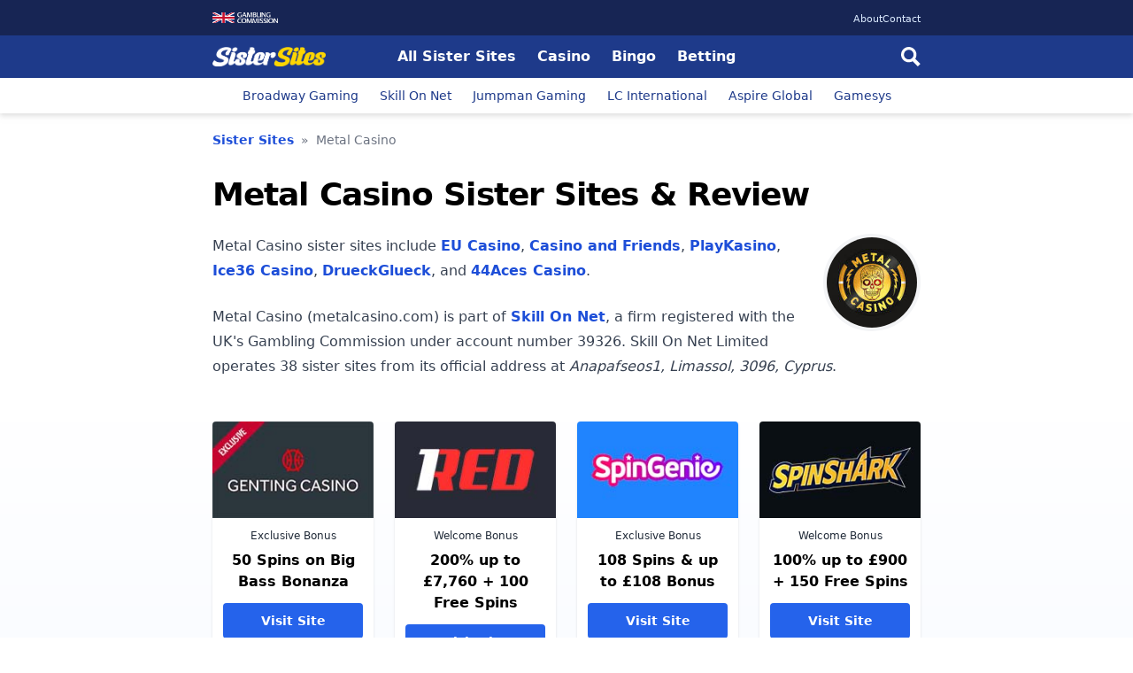

--- FILE ---
content_type: text/html; charset=UTF-8
request_url: https://www.sister-sites.co.uk/metalcasino/
body_size: 43836
content:

<!DOCTYPE html>
<html dir="ltr" lang="en-GB" prefix="og: https://ogp.me/ns#">
<head>

	
<script async src="https://www.googletagmanager.com/gtag/js?id=UA-149834721-1"></script>
<script>
window.dataLayer = window.dataLayer || [];
function gtag(){dataLayer.push(arguments);}
gtag('js', new Date());

gtag('config', 'UA-149834721-1');
</script>


	
	<meta charset="utf-8">
	<meta http-equiv="X-UA-Compatible" content="IE=edge">
     <meta name="viewport" content="width=device-width, initial-scale=1">

	<link rel="icon" href="https://www.sister-sites.co.uk/favicon-192x192.png" sizes="192x192" />

	<meta name='dmca-site-verification' content='K2Zsek1hUnBtcmtmWVB0cUVKb0g5cytHbUlrSGxkMFJhTjU2TG11WEZtbz01' />

	
<title>Metal Casino Sister Sites – Play at Sites like Metal Casino (2026)</title>
<meta name="description" content="Metal Casino sister sites include EU Casino, Casino and Friends and PlayKasino. Read reviews of all Skill On Net casinos and play at Metal Casino or a sister site." />

<meta property="og:locale" content="en_GB" />
<meta property="og:site_name" content="Sister-Sites.co.uk" />
<meta property="og:type" content="article" />
<meta property="og:title" content="Metal Casino Sister Sites – Play at Sites like Metal Casino (2026)" />
<meta property="og:description" content="Metal Casino sister sites include EU Casino, Casino and Friends and PlayKasino. Read reviews of all Skill On Net casinos and play at Metal Casino or a sister site." />
<meta property="og:url" content="https://www.sister-sites.co.uk/metalcasino/" />

<meta property="og:image" content="https://www.sister-sites.co.uk/screenshots/metalcasino-20240726.jpg" />
<meta property="og:image:secure_url" content="https://www.sister-sites.co.uk/screenshots/metalcasino-20240726.jpg" />
<meta property="og:image:width" content="1600" />
<meta property="og:image:height" content="960" />
<meta property="og:image:alt" content="Homepage screenshot of metalcasino.com taken on 26 July 2024" />

<meta property="article:published_time" content="2019-10-12T19:09:19+00:00" />
<meta property="article:modified_time" content="2025-12-15T04:42:39+00:00" />

<meta name="twitter:card" content="summary" />
<meta name="twitter:site" content="@uksistersites" />
<meta name="twitter:title" content="Metal Casino Sister Sites – Play at Sites like Metal Casino (2026)" />
<meta name="twitter:description" content="Metal Casino sister sites include EU Casino, Casino and Friends and PlayKasino. Read reviews of all Skill On Net casinos and play at Metal Casino or a sister site." />

<meta content="Sister-Sites.co.uk" name="author"/>

<script type="application/ld+json">
	{
		"@context": "https:\/\/schema.org",
		"@graph": [
			{
				"@type": "BreadcrumbList",
				"@id": "https:\/\/www.sister-sites.co.uk\/metalcasino\/#breadcrumblist",
				"itemListElement": [
					{
						"@type": "ListItem",
						"@id": "https:\/\/www.sister-sites.co.uk#listItem",
						"position": 1,
						"item": {
							"@type": "WebPage",
							"@id": "https:\/\/www.sister-sites.co.uk",
							"name": "Home",
							"description": "Sister-Sites.co.uk is the UK's leading independent authority for trusted reviews of sister sites. We provide accurate information for all online casinos, bingo, and betting sites of regulated operators in the United Kingdom.",
							"url": "https:\/\/www.sister-sites.co.uk"
						},
						"nextItem": "https:\/\/www.sister-sites.co.uk\/metalcasino\/#listItem"
					},
					{
						"@type": "ListItem",
						"@id": "https:\/\/www.sister-sites.co.uk\/metalcasino\/#listItem",
						"position": 2,
						"item": {
							"@type": "WebPage",
							"@id": "https:\/\/www.sister-sites.co.uk\/metalcasino\/",
							"name": "Metal Casino Sister Sites – Play at Sites like Metal Casino (2026)",
							"description": "Metal Casino sister sites include EU Casino, Casino and Friends and PlayKasino. Read reviews of all Skill On Net casinos and play at Metal Casino or a sister site."
						},
						"previousItem": "https:\/\/www.sister-sites.co.uk#listItem"
					}
				]
			},
			{
				"@type": "Organization",
				"@id": "https:\/\/www.sister-sites.co.uk#organization",
				"name": "Sister Sites",
				"url": "https:\/\/www.sister-sites.co.uk",
				"logo": {
					"@type": "ImageObject",
					"url": "https://www.sister-sites.co.uk/wp-content/uploads/og-image-1.jpg",
					"@id": "https:\/\/www.sister-sites.co.uk#organizationLogo",
					"width": "800",
					"height": "419",
					"caption": "OG image"
				},
				"image": {
					"@id": "https:\/\/www.sister-sites.co.uk#organizationLogo"
				},
				"sameAs": [
					"https:\/\/www.youtube.com\/channel\/UCHfVvOTTyRJXfrPm0EixRGQ",
					"https:\/\/twitter.com\/uksistersites"
				]
			},
			{
				"@type": "WebPage",
				"@id": "https:\/\/www.sister-sites.co.uk\/metalcasino\/#webpage",
				"url": "https:\/\/www.sister-sites.co.uk\/metalcasino\/",
				"name": "Metal Casino Sister Sites – Play at Sites like Metal Casino (2026)",
				"description": "Metal Casino sister sites include EU Casino, Casino and Friends and PlayKasino. Read reviews of all Skill On Net casinos and play at Metal Casino or a sister site.",
				"inLanguage": "en-GB",
				"isPartOf": {
					"@id": "https:\/\/www.sister-sites.co.uk#website"
				},
				"breadcrumb": {
					"@id": "https:\/\/www.sister-sites.co.uk\/metalcasino\/#breadcrumblist"
				},
				"datePublished": "2019-10-12T19:09:19+00:00",
				"dateModified": "2025-12-15T04:42:39+00:00"
			},
			{
				"@type": "WebSite",
				"@id": "https:\/\/www.sister-sites.co.uk#website",
				"url": "https:\/\/www.sister-sites.co.uk",
				"name": "Sister-Sites.co.uk",
				"description": "Sister-Sites.co.uk is the UK's leading independent authority for trusted reviews of sister sites. We provide accurate information for all online casinos, bingo, and betting sites of regulated operators in the United Kingdom.",
				"inLanguage": "en-GB",
				"publisher": {
					"@id": "https:\/\/www.sister-sites.co.uk#organization"
				}
			},
			{
			  	"@type": "Review",
			   	"@id": "https:\/\/www.sister-sites.co.uk\/metalcasino\/#review",
			   	"itemReviewed": {
			   		"@type": "Organization",
			   		 "name": "Metal Casino"
			   	},
			   	"author": {
   					"@type": "Organization",
   				  	"name": "Sister Sites",
   				  	"url": "https://www.sister-sites.co.uk"
   			  	},
   			  	"reviewRating": {
			    	"@type": "Rating",
			        "ratingValue": "4.2",
			        "bestRating": "5",
			        "worstRating":"0"
			    }
			}
		]
	}
</script>

<script type="application/ld+json">{"@context":"http://schema.org","@type":"VideoObject","name":"Metal Casino Review","uploadDate":"2021-05-04T09:15:01Z","publisher":{"@type":"Organization","name":"GoodLuckMate"},"thumbnailUrl":"https://i.ytimg.com/vi/COpDUuJBnVk/default.jpg","embedUrl":"https://www.youtube.com/embed/COpDUuJBnVk","duration":"PT157S"}</script>
	<meta name='robots' content='max-image-preview:large' />
<link rel='dns-prefetch' href='//js.hcaptcha.com' />
<link rel="alternate" title="oEmbed (JSON)" type="application/json+oembed" href="https://www.sister-sites.co.uk/wp-json/oembed/1.0/embed?url=https%3A%2F%2Fwww.sister-sites.co.uk%2Fmetalcasino%2F" />
<link rel="alternate" title="oEmbed (XML)" type="text/xml+oembed" href="https://www.sister-sites.co.uk/wp-json/oembed/1.0/embed?url=https%3A%2F%2Fwww.sister-sites.co.uk%2Fmetalcasino%2F&#038;format=xml" />
<style id='wp-img-auto-sizes-contain-inline-css' type='text/css'>
img:is([sizes=auto i],[sizes^="auto," i]){contain-intrinsic-size:3000px 1500px}
/*# sourceURL=wp-img-auto-sizes-contain-inline-css */
</style>
<link rel="https://api.w.org/" href="https://www.sister-sites.co.uk/wp-json/" /><link rel="alternate" title="JSON" type="application/json" href="https://www.sister-sites.co.uk/wp-json/wp/v2/pages/193" /><link rel="EditURI" type="application/rsd+xml" title="RSD" href="https://www.sister-sites.co.uk/xmlrpc.php?rsd" />
<link rel="canonical" href="https://www.sister-sites.co.uk/metalcasino/" />
<link rel='shortlink' href='https://www.sister-sites.co.uk/?p=193' />

	<style>/*! tailwindcss v3.4.4 | MIT License | https://tailwindcss.com*/*,:after,:before{box-sizing:border-box;border:0 solid #e5e7eb}:after,:before{--tw-content:""}:host,html{line-height:1.5;-webkit-text-size-adjust:100%;-moz-tab-size:4;-o-tab-size:4;tab-size:4;font-family:ui-sans-serif,system-ui,sans-serif,Apple Color Emoji,Segoe UI Emoji,Segoe UI Symbol,Noto Color Emoji;font-feature-settings:normal;font-variation-settings:normal;-webkit-tap-highlight-color:transparent}body{margin:0;line-height:inherit}hr{height:0;color:inherit;border-top-width:1px}abbr:where([title]){-webkit-text-decoration:underline dotted;text-decoration:underline dotted}h1,h2,h3,h4,h5,h6{font-size:inherit;font-weight:inherit}a{color:inherit;text-decoration:inherit}b,strong{font-weight:bolder}code,kbd,pre,samp{font-family:ui-monospace,SFMono-Regular,Menlo,Monaco,Consolas,Liberation Mono,Courier New,monospace;font-feature-settings:normal;font-variation-settings:normal;font-size:1em}small{font-size:80%}sub,sup{font-size:75%;line-height:0;position:relative;vertical-align:initial}sub{bottom:-.25em}sup{top:-.5em}table{text-indent:0;border-color:inherit;border-collapse:collapse}button,input,optgroup,select,textarea{font-family:inherit;font-feature-settings:inherit;font-variation-settings:inherit;font-size:100%;font-weight:inherit;line-height:inherit;letter-spacing:inherit;color:inherit;margin:0;padding:0}button,select{text-transform:none}button,input:where([type=button]),input:where([type=reset]),input:where([type=submit]){-webkit-appearance:button;background-color:initial;background-image:none}:-moz-focusring{outline:auto}:-moz-ui-invalid{box-shadow:none}progress{vertical-align:initial}::-webkit-inner-spin-button,::-webkit-outer-spin-button{height:auto}[type=search]{-webkit-appearance:textfield;outline-offset:-2px}::-webkit-search-decoration{-webkit-appearance:none}::-webkit-file-upload-button{-webkit-appearance:button;font:inherit}summary{display:list-item}blockquote,dd,dl,figure,h1,h2,h3,h4,h5,h6,hr,p,pre{margin:0}fieldset{margin:0}fieldset,legend{padding:0}menu,ol,ul{list-style:none;margin:0;padding:0}dialog{padding:0}textarea{resize:vertical}input::-moz-placeholder,textarea::-moz-placeholder{opacity:1;color:#9ca3af}input::placeholder,textarea::placeholder{opacity:1;color:#9ca3af}[role=button],button{cursor:pointer}:disabled{cursor:default}audio,canvas,embed,iframe,img,object,svg,video{display:block;vertical-align:middle}img,video{max-width:100%;height:auto}[hidden]{display:none}[multiple],[type=date],[type=datetime-local],[type=email],[type=month],[type=number],[type=password],[type=search],[type=tel],[type=text],[type=time],[type=url],[type=week],input:where(:not([type])),select,textarea{-webkit-appearance:none;-moz-appearance:none;appearance:none;background-color:#fff;border-color:#6b7280;border-width:1px;border-radius:0;padding:.5rem .75rem;font-size:1rem;line-height:1.5rem;--tw-shadow:0 0 #0000}[multiple]:focus,[type=date]:focus,[type=datetime-local]:focus,[type=email]:focus,[type=month]:focus,[type=number]:focus,[type=password]:focus,[type=search]:focus,[type=tel]:focus,[type=text]:focus,[type=time]:focus,[type=url]:focus,[type=week]:focus,input:where(:not([type])):focus,select:focus,textarea:focus{outline:2px solid #0000;outline-offset:2px;--tw-ring-inset:var(--tw-empty,/*!*/ /*!*/);--tw-ring-offset-width:0px;--tw-ring-offset-color:#fff;--tw-ring-color:#2563eb;--tw-ring-offset-shadow:var(--tw-ring-inset) 0 0 0 var(--tw-ring-offset-width) var(--tw-ring-offset-color);--tw-ring-shadow:var(--tw-ring-inset) 0 0 0 calc(1px + var(--tw-ring-offset-width)) var(--tw-ring-color);box-shadow:var(--tw-ring-offset-shadow),var(--tw-ring-shadow),var(--tw-shadow);border-color:#2563eb}input::-moz-placeholder,textarea::-moz-placeholder{color:#6b7280;opacity:1}input::placeholder,textarea::placeholder{color:#6b7280;opacity:1}::-webkit-datetime-edit-fields-wrapper{padding:0}::-webkit-date-and-time-value{min-height:1.5em;text-align:inherit}::-webkit-datetime-edit{display:inline-flex}::-webkit-datetime-edit,::-webkit-datetime-edit-day-field,::-webkit-datetime-edit-hour-field,::-webkit-datetime-edit-meridiem-field,::-webkit-datetime-edit-millisecond-field,::-webkit-datetime-edit-minute-field,::-webkit-datetime-edit-month-field,::-webkit-datetime-edit-second-field,::-webkit-datetime-edit-year-field{padding-top:0;padding-bottom:0}select{background-image:url("data:image/svg+xml;charset=utf-8,%3Csvg xmlns='http://www.w3.org/2000/svg' fill='none' viewBox='0 0 20 20'%3E%3Cpath stroke='%236b7280' stroke-linecap='round' stroke-linejoin='round' stroke-width='1.5' d='m6 8 4 4 4-4'/%3E%3C/svg%3E");background-position:right .5rem center;background-repeat:no-repeat;background-size:1.5em 1.5em;padding-right:2.5rem;-webkit-print-color-adjust:exact;print-color-adjust:exact}[multiple],[size]:where(select:not([size="1"])){background-image:none;background-position:0 0;background-repeat:unset;background-size:initial;padding-right:.75rem;-webkit-print-color-adjust:unset;print-color-adjust:unset}[type=checkbox],[type=radio]{-webkit-appearance:none;-moz-appearance:none;appearance:none;padding:0;-webkit-print-color-adjust:exact;print-color-adjust:exact;display:inline-block;vertical-align:middle;background-origin:border-box;-webkit-user-select:none;-moz-user-select:none;user-select:none;flex-shrink:0;height:1rem;width:1rem;color:#2563eb;background-color:#fff;border-color:#6b7280;border-width:1px;--tw-shadow:0 0 #0000}[type=checkbox]{border-radius:0}[type=radio]{border-radius:100%}[type=checkbox]:focus,[type=radio]:focus{outline:2px solid #0000;outline-offset:2px;--tw-ring-inset:var(--tw-empty,/*!*/ /*!*/);--tw-ring-offset-width:2px;--tw-ring-offset-color:#fff;--tw-ring-color:#2563eb;--tw-ring-offset-shadow:var(--tw-ring-inset) 0 0 0 var(--tw-ring-offset-width) var(--tw-ring-offset-color);--tw-ring-shadow:var(--tw-ring-inset) 0 0 0 calc(2px + var(--tw-ring-offset-width)) var(--tw-ring-color);box-shadow:var(--tw-ring-offset-shadow),var(--tw-ring-shadow),var(--tw-shadow)}[type=checkbox]:checked,[type=radio]:checked{border-color:#0000;background-color:currentColor;background-size:100% 100%;background-position:50%;background-repeat:no-repeat}[type=checkbox]:checked{background-image:url("data:image/svg+xml;charset=utf-8,%3Csvg xmlns='http://www.w3.org/2000/svg' fill='%23fff' viewBox='0 0 16 16'%3E%3Cpath d='M12.207 4.793a1 1 0 0 1 0 1.414l-5 5a1 1 0 0 1-1.414 0l-2-2a1 1 0 0 1 1.414-1.414L6.5 9.086l4.293-4.293a1 1 0 0 1 1.414 0z'/%3E%3C/svg%3E")}@media (forced-colors:active) {[type=checkbox]:checked{-webkit-appearance:auto;-moz-appearance:auto;appearance:auto}}[type=radio]:checked{background-image:url("data:image/svg+xml;charset=utf-8,%3Csvg xmlns='http://www.w3.org/2000/svg' fill='%23fff' viewBox='0 0 16 16'%3E%3Ccircle cx='8' cy='8' r='3'/%3E%3C/svg%3E")}@media (forced-colors:active) {[type=radio]:checked{-webkit-appearance:auto;-moz-appearance:auto;appearance:auto}}[type=checkbox]:checked:focus,[type=checkbox]:checked:hover,[type=checkbox]:indeterminate,[type=radio]:checked:focus,[type=radio]:checked:hover{border-color:#0000;background-color:currentColor}[type=checkbox]:indeterminate{background-image:url("data:image/svg+xml;charset=utf-8,%3Csvg xmlns='http://www.w3.org/2000/svg' fill='none' viewBox='0 0 16 16'%3E%3Cpath stroke='%23fff' stroke-linecap='round' stroke-linejoin='round' stroke-width='2' d='M4 8h8'/%3E%3C/svg%3E");background-size:100% 100%;background-position:50%;background-repeat:no-repeat}@media (forced-colors:active) {[type=checkbox]:indeterminate{-webkit-appearance:auto;-moz-appearance:auto;appearance:auto}}[type=checkbox]:indeterminate:focus,[type=checkbox]:indeterminate:hover{border-color:#0000;background-color:currentColor}[type=file]{background:unset;border-color:inherit;border-width:0;border-radius:0;padding:0;font-size:unset;line-height:inherit}[type=file]:focus{outline:1px solid ButtonText;outline:1px auto -webkit-focus-ring-color}*,::backdrop,:after,:before{--tw-border-spacing-x:0;--tw-border-spacing-y:0;--tw-translate-x:0;--tw-translate-y:0;--tw-rotate:0;--tw-skew-x:0;--tw-skew-y:0;--tw-scale-x:1;--tw-scale-y:1;--tw-pan-x: ;--tw-pan-y: ;--tw-pinch-zoom: ;--tw-scroll-snap-strictness:proximity;--tw-gradient-from-position: ;--tw-gradient-via-position: ;--tw-gradient-to-position: ;--tw-ordinal: ;--tw-slashed-zero: ;--tw-numeric-figure: ;--tw-numeric-spacing: ;--tw-numeric-fraction: ;--tw-ring-inset: ;--tw-ring-offset-width:0px;--tw-ring-offset-color:#fff;--tw-ring-color:#3b82f680;--tw-ring-offset-shadow:0 0 #0000;--tw-ring-shadow:0 0 #0000;--tw-shadow:0 0 #0000;--tw-shadow-colored:0 0 #0000;--tw-blur: ;--tw-brightness: ;--tw-contrast: ;--tw-grayscale: ;--tw-hue-rotate: ;--tw-invert: ;--tw-saturate: ;--tw-sepia: ;--tw-drop-shadow: ;--tw-backdrop-blur: ;--tw-backdrop-brightness: ;--tw-backdrop-contrast: ;--tw-backdrop-grayscale: ;--tw-backdrop-hue-rotate: ;--tw-backdrop-invert: ;--tw-backdrop-opacity: ;--tw-backdrop-saturate: ;--tw-backdrop-sepia: ;--tw-contain-size: ;--tw-contain-layout: ;--tw-contain-paint: ;--tw-contain-style: }.container{width:100%}@media (min-width:640px){.container{max-width:640px}}@media (min-width:768px){.container{max-width:768px}}@media (min-width:1024px){.container{max-width:1024px}}@media (min-width:1280px){.container{max-width:1280px}}@media (min-width:1536px){.container{max-width:1536px}}.sr-only{position:absolute;width:1px;height:1px;padding:0;margin:-1px;overflow:hidden;clip:rect(0,0,0,0);white-space:nowrap;border-width:0}.visible{visibility:visible}.absolute{position:absolute}.relative{position:relative}.inset-0{inset:0}.-top-4{top:-1rem}.-top-6{top:-1.5rem}.top-px{top:1px}.isolate{isolation:isolate}.order-first{order:-9999}.-mx-1{margin-left:-.25rem;margin-right:-.25rem}.-mx-1\.5{margin-left:-.375rem;margin-right:-.375rem}.-mx-2{margin-left:-.5rem;margin-right:-.5rem}.-mx-4{margin-left:-1rem;margin-right:-1rem}.-mx-6{margin-left:-1.5rem;margin-right:-1.5rem}.-my-1{margin-top:-.25rem;margin-bottom:-.25rem}.-my-1\.5{margin-top:-.375rem;margin-bottom:-.375rem}.-my-2{margin-top:-.5rem;margin-bottom:-.5rem}.mx-0{margin-left:0;margin-right:0}.mx-0\.5{margin-left:.125rem;margin-right:.125rem}.mx-auto{margin-left:auto;margin-right:auto}.my-0{margin-top:0;margin-bottom:0}.my-12{margin-top:3rem;margin-bottom:3rem}.my-4{margin-top:1rem;margin-bottom:1rem}.\!mb-0{margin-bottom:0!important}.\!mb-1{margin-bottom:.25rem!important}.\!mb-1\.5{margin-bottom:.375rem!important}.\!mb-2{margin-bottom:.5rem!important}.\!mt-0{margin-top:0!important}.\!mt-4{margin-top:1rem!important}.-ml-1{margin-left:-.25rem}.-mr-0{margin-right:0}.-mr-0\.5{margin-right:-.125rem}.-mt-2{margin-top:-.5rem}.mb-12{margin-bottom:3rem}.mb-2{margin-bottom:.5rem}.mb-3{margin-bottom:.75rem}.mb-6{margin-bottom:1.5rem}.ml-2{margin-left:.5rem}.ml-3{margin-left:.75rem}.ml-auto{margin-left:auto}.mr-2{margin-right:.5rem}.mr-8{margin-right:2rem}.mt-1{margin-top:.25rem}.mt-10{margin-top:2.5rem}.mt-12{margin-top:3rem}.mt-16{margin-top:4rem}.mt-2{margin-top:.5rem}.mt-3{margin-top:.75rem}.mt-4{margin-top:1rem}.mt-6{margin-top:1.5rem}.mt-8{margin-top:2rem}.block{display:block}.inline-block{display:inline-block}.flex{display:flex}.inline-flex{display:inline-flex}.table{display:table}.flow-root{display:flow-root}.grid{display:grid}.hidden{display:none}.size-5{width:1.25rem;height:1.25rem}.h-12{height:3rem}.h-3{height:.75rem}.h-4{height:1rem}.h-5{height:1.25rem}.h-6{height:1.5rem}.max-h-8{max-height:2rem}.\!w-full{width:100%!important}.w-12{width:3rem}.w-3{width:.75rem}.w-4{width:1rem}.w-5{width:1.25rem}.w-6{width:1.5rem}.w-full{width:100%}.min-w-0{min-width:0}.min-w-full{min-width:100%}.max-w-2xl{max-width:42rem}.max-w-7xl{max-width:80rem}.max-w-md{max-width:28rem}.max-w-xl{max-width:36rem}.max-w-xs{max-width:20rem}.flex-auto{flex:1 1 auto}.flex-none{flex:none}.flex-shrink-0{flex-shrink:0}.cursor-pointer{cursor:pointer}.resize{resize:both}.grid-cols-1{grid-template-columns:repeat(1,minmax(0,1fr))}.grid-cols-2{grid-template-columns:repeat(2,minmax(0,1fr))}.flex-col{flex-direction:column}.items-start{align-items:flex-start}.items-center{align-items:center}.items-baseline{align-items:baseline}.justify-end{justify-content:flex-end}.justify-center{justify-content:center}.justify-between{justify-content:space-between}.gap-0{gap:0}.gap-0\.5{gap:.125rem}.gap-4{gap:1rem}.gap-8{gap:2rem}.gap-x-1{-moz-column-gap:.25rem;column-gap:.25rem}.gap-x-1\.5{-moz-column-gap:.375rem;column-gap:.375rem}.gap-x-2{-moz-column-gap:.5rem;column-gap:.5rem}.gap-x-4{-moz-column-gap:1rem;column-gap:1rem}.gap-x-8{-moz-column-gap:2rem;column-gap:2rem}.gap-y-10{row-gap:2.5rem}.gap-y-16{row-gap:4rem}.space-x-6>:not([hidden])~:not([hidden]){--tw-space-x-reverse:0;margin-right:calc(1.5rem*var(--tw-space-x-reverse));margin-left:calc(1.5rem*(1 - var(--tw-space-x-reverse)))}.space-y-8>:not([hidden])~:not([hidden]){--tw-space-y-reverse:0;margin-top:calc(2rem*(1 - var(--tw-space-y-reverse)));margin-bottom:calc(2rem*var(--tw-space-y-reverse))}.overflow-hidden{overflow:hidden}.overflow-x-auto{overflow-x:auto}.truncate{overflow:hidden;text-overflow:ellipsis;white-space:nowrap}.rounded{border-radius:.25rem}.rounded-full{border-radius:9999px}.rounded-lg{border-radius:.5rem}.rounded-md{border-radius:.375rem}.rounded-l{border-top-left-radius:.25rem;border-bottom-left-radius:.25rem}.rounded-r{border-top-right-radius:.25rem;border-bottom-right-radius:.25rem}.rounded-bl-\[100\%\]{border-bottom-left-radius:100%}.rounded-br-\[100\%\]{border-bottom-right-radius:100%}.border{border-width:1px}.border-0{border-width:0}.border-2{border-width:2px}.border-t{border-top-width:1px}.border-dashed{border-style:dashed}.border-blue-200{--tw-border-opacity:1;border-color:rgb(191 219 254/var(--tw-border-opacity))}.border-blue-700{--tw-border-opacity:1;border-color:rgb(29 78 216/var(--tw-border-opacity))}.border-blue-800{--tw-border-opacity:1;border-color:rgb(30 64 175/var(--tw-border-opacity))}.border-gray-200{--tw-border-opacity:1;border-color:rgb(229 231 235/var(--tw-border-opacity))}.border-gray-300{--tw-border-opacity:1;border-color:rgb(209 213 219/var(--tw-border-opacity))}.bg-blue-50{--tw-bg-opacity:1;background-color:rgb(239 246 255/var(--tw-bg-opacity))}.bg-blue-600{--tw-bg-opacity:1;background-color:rgb(37 99 235/var(--tw-bg-opacity))}.bg-blue-900{--tw-bg-opacity:1;background-color:rgb(30 58 138/var(--tw-bg-opacity))}.bg-blue-950{--tw-bg-opacity:1;background-color:rgb(23 37 84/var(--tw-bg-opacity))}.bg-gray-400\/5{background-color:#9ca3af0d}.bg-gray-50{--tw-bg-opacity:1;background-color:rgb(249 250 251/var(--tw-bg-opacity))}.bg-green-100{--tw-bg-opacity:1;background-color:rgb(220 252 231/var(--tw-bg-opacity))}.bg-green-50{--tw-bg-opacity:1;background-color:rgb(240 253 244/var(--tw-bg-opacity))}.bg-red-50{--tw-bg-opacity:1;background-color:rgb(254 242 242/var(--tw-bg-opacity))}.bg-white{--tw-bg-opacity:1;background-color:rgb(255 255 255/var(--tw-bg-opacity))}.bg-white\/5{background-color:#ffffff0d}.bg-yellow-400{--tw-bg-opacity:1;background-color:rgb(250 204 21/var(--tw-bg-opacity))}.fill-green-500{fill:#22c55e}.object-contain{-o-object-fit:contain;object-fit:contain}.p-1{padding:.25rem}.p-1\.5{padding:.375rem}.p-12{padding:3rem}.p-2{padding:.5rem}.p-3{padding:.75rem}.p-4{padding:1rem}.p-8{padding:2rem}.px-2{padding-left:.5rem;padding-right:.5rem}.px-3{padding-left:.75rem;padding-right:.75rem}.px-3\.5{padding-left:.875rem;padding-right:.875rem}.px-4{padding-left:1rem;padding-right:1rem}.px-6{padding-left:1.5rem;padding-right:1.5rem}.px-8{padding-left:2rem;padding-right:2rem}.py-1{padding-top:.25rem;padding-bottom:.25rem}.py-1\.5{padding-top:.375rem;padding-bottom:.375rem}.py-10{padding-top:2.5rem;padding-bottom:2.5rem}.py-16{padding-top:4rem;padding-bottom:4rem}.py-2{padding-top:.5rem;padding-bottom:.5rem}.py-2\.5{padding-top:.625rem;padding-bottom:.625rem}.py-3{padding-top:.75rem;padding-bottom:.75rem}.py-4{padding-top:1rem;padding-bottom:1rem}.pb-0{padding-bottom:0}.pb-8{padding-bottom:2rem}.pl-1{padding-left:.25rem}.pl-1\.5{padding-left:.375rem}.pl-3{padding-left:.75rem}.pr-1{padding-right:.25rem}.pr-1\.5{padding-right:.375rem}.pt-16{padding-top:4rem}.pt-8{padding-top:2rem}.text-center{text-align:center}.align-middle{vertical-align:middle}.text-3xl{font-size:1.875rem;line-height:2.25rem}.text-5xl{font-size:3rem;line-height:1}.text-base{font-size:1rem;line-height:1.5rem}.text-lg{font-size:1.125rem;line-height:1.75rem}.text-sm{font-size:.875rem;line-height:1.25rem}.text-xl{font-size:1.25rem;line-height:1.75rem}.text-xs{font-size:.75rem;line-height:1rem}.text-xxs{font-size:.7rem}.font-bold{font-weight:700}.font-medium{font-weight:500}.font-normal{font-weight:400}.font-semibold{font-weight:600}.uppercase{text-transform:uppercase}.leading-5{line-height:1.25rem}.leading-6{line-height:1.5rem}.leading-7{line-height:1.75rem}.leading-8{line-height:2rem}.tracking-tight{letter-spacing:-.025em}.tracking-wide{letter-spacing:.025em}.tracking-widest{letter-spacing:.1em}.\!text-gray-900{--tw-text-opacity:1!important;color:rgb(17 24 39/var(--tw-text-opacity))!important}.text-blue-200{--tw-text-opacity:1;color:rgb(191 219 254/var(--tw-text-opacity))}.text-blue-400{--tw-text-opacity:1;color:rgb(96 165 250/var(--tw-text-opacity))}.text-blue-600{--tw-text-opacity:1;color:rgb(37 99 235/var(--tw-text-opacity))}.text-blue-700{--tw-text-opacity:1;color:rgb(29 78 216/var(--tw-text-opacity))}.text-blue-800{--tw-text-opacity:1;color:rgb(30 64 175/var(--tw-text-opacity))}.text-blue-950{--tw-text-opacity:1;color:rgb(23 37 84/var(--tw-text-opacity))}.text-gray-100{--tw-text-opacity:1;color:rgb(243 244 246/var(--tw-text-opacity))}.text-gray-400{--tw-text-opacity:1;color:rgb(156 163 175/var(--tw-text-opacity))}.text-gray-500{--tw-text-opacity:1;color:rgb(107 114 128/var(--tw-text-opacity))}.text-gray-600{--tw-text-opacity:1;color:rgb(75 85 99/var(--tw-text-opacity))}.text-gray-700{--tw-text-opacity:1;color:rgb(55 65 81/var(--tw-text-opacity))}.text-gray-800{--tw-text-opacity:1;color:rgb(31 41 55/var(--tw-text-opacity))}.text-gray-900{--tw-text-opacity:1;color:rgb(17 24 39/var(--tw-text-opacity))}.text-green-400{--tw-text-opacity:1;color:rgb(74 222 128/var(--tw-text-opacity))}.text-green-700{--tw-text-opacity:1;color:rgb(21 128 61/var(--tw-text-opacity))}.text-green-800{--tw-text-opacity:1;color:rgb(22 101 52/var(--tw-text-opacity))}.text-red-400{--tw-text-opacity:1;color:rgb(248 113 113/var(--tw-text-opacity))}.text-red-500{--tw-text-opacity:1;color:rgb(239 68 68/var(--tw-text-opacity))}.text-red-600{--tw-text-opacity:1;color:rgb(220 38 38/var(--tw-text-opacity))}.text-red-700{--tw-text-opacity:1;color:rgb(185 28 28/var(--tw-text-opacity))}.text-red-800{--tw-text-opacity:1;color:rgb(153 27 27/var(--tw-text-opacity))}.text-white{--tw-text-opacity:1;color:rgb(255 255 255/var(--tw-text-opacity))}.text-yellow-300{--tw-text-opacity:1;color:rgb(253 224 71/var(--tw-text-opacity))}.text-yellow-500{--tw-text-opacity:1;color:rgb(234 179 8/var(--tw-text-opacity))}.underline{text-decoration-line:underline}.underline-offset-2{text-underline-offset:2px}.underline-offset-4{text-underline-offset:4px}.shadow{--tw-shadow:0 1px 3px 0 #0000001a,0 1px 2px -1px #0000001a;--tw-shadow-colored:0 1px 3px 0 var(--tw-shadow-color),0 1px 2px -1px var(--tw-shadow-color)}.shadow,.shadow-sm{box-shadow:var(--tw-ring-offset-shadow,0 0 #0000),var(--tw-ring-shadow,0 0 #0000),var(--tw-shadow)}.shadow-sm{--tw-shadow:0 1px 2px 0 #0000000d;--tw-shadow-colored:0 1px 2px 0 var(--tw-shadow-color)}.ring-1{--tw-ring-offset-shadow:var(--tw-ring-inset) 0 0 0 var(--tw-ring-offset-width) var(--tw-ring-offset-color);--tw-ring-shadow:var(--tw-ring-inset) 0 0 0 calc(1px + var(--tw-ring-offset-width)) var(--tw-ring-color);box-shadow:var(--tw-ring-offset-shadow),var(--tw-ring-shadow),var(--tw-shadow,0 0 #0000)}.ring-inset{--tw-ring-inset:inset}.ring-black{--tw-ring-opacity:1;--tw-ring-color:rgb(0 0 0/var(--tw-ring-opacity))}.ring-gray-200{--tw-ring-opacity:1;--tw-ring-color:rgb(229 231 235/var(--tw-ring-opacity))}.ring-gray-300{--tw-ring-opacity:1;--tw-ring-color:rgb(209 213 219/var(--tw-ring-opacity))}.ring-gray-900\/5{--tw-ring-color:#1118270d}.ring-white\/10{--tw-ring-color:#ffffff1a}.ring-opacity-5{--tw-ring-opacity:0.05}.blur{--tw-blur:blur(8px)}.blur,.drop-shadow-md{filter:var(--tw-blur) var(--tw-brightness) var(--tw-contrast) var(--tw-grayscale) var(--tw-hue-rotate) var(--tw-invert) var(--tw-saturate) var(--tw-sepia) var(--tw-drop-shadow)}.drop-shadow-md{--tw-drop-shadow:drop-shadow(0 4px 3px #00000012) drop-shadow(0 2px 2px #0000000f)}.filter{filter:var(--tw-blur) var(--tw-brightness) var(--tw-contrast) var(--tw-grayscale) var(--tw-hue-rotate) var(--tw-invert) var(--tw-saturate) var(--tw-sepia) var(--tw-drop-shadow)}html{scroll-behavior:smooth}.ss-container{margin-left:auto;margin-right:auto;max-width:800px;padding-left:1rem;padding-right:1rem}@media (min-width:1024px){.ss-container{padding-left:0;padding-right:0}}.breadcrumbs{margin-top:1.25rem;margin-bottom:2rem;font-size:.875rem;line-height:1.25rem;--tw-text-opacity:1;color:rgb(107 114 128/var(--tw-text-opacity))}.breadcrumbs span{margin-left:.25rem;margin-right:.25rem}.breadcrumbs a{font-weight:600;--tw-text-opacity:1;color:rgb(29 78 216/var(--tw-text-opacity))}.breadcrumbs a:hover{text-decoration-line:underline;text-underline-offset:2px}#btt-button{position:fixed;bottom:.5rem;right:.5rem;z-index:10;display:none;height:2.75rem;width:2.75rem;cursor:pointer;align-items:center;justify-content:center;border-radius:.375rem;--tw-bg-opacity:1;background-color:rgb(250 204 21/var(--tw-bg-opacity));padding:.5rem;text-align:center;font-weight:600;--tw-text-opacity:1;color:rgb(17 24 39/var(--tw-text-opacity))}#btt-button:hover{--tw-bg-opacity:1;background-color:rgb(253 224 71/var(--tw-bg-opacity))}@media (min-width:640px){#btt-button{bottom:1.25rem;right:1.25rem}}h1,h2,h3,h4{margin-bottom:1.5rem;font-weight:700;line-height:1.25rem;letter-spacing:-.025em}h1{font-size:1.875rem;line-height:2.25rem}@media (min-width:768px){h1{font-size:2.25rem;line-height:2.5rem}}h2{margin-top:3rem;margin-bottom:1.5rem;font-size:1.5rem;line-height:2rem}@media (min-width:768px){h2{font-size:1.875rem;line-height:2.25rem}}h3{margin-top:2rem;margin-bottom:1.5rem;font-size:1.25rem;line-height:1.75rem}@media (min-width:768px){h3{font-size:1.5rem;line-height:2rem}}p{margin-top:0;margin-bottom:1.5rem;font-size:1rem;line-height:1.75rem;--tw-text-opacity:1;color:rgb(55 65 81/var(--tw-text-opacity))}.content ul{margin-left:3rem;margin-bottom:1.5rem;list-style-type:disc}.content ul li{margin-bottom:.75rem;--tw-text-opacity:1;color:rgb(55 65 81/var(--tw-text-opacity))}.content ol{margin-left:3rem;margin-bottom:1.5rem;list-style-type:decimal}.content ol li{margin-bottom:.75rem;--tw-text-opacity:1;color:rgb(55 65 81/var(--tw-text-opacity))}.content a{font-weight:600;--tw-text-opacity:1;color:rgb(29 78 216/var(--tw-text-opacity))}.content a:hover{text-decoration-line:underline;text-underline-offset:2px}.content a.cta-internal{display:flex;align-items:center;justify-content:center;border-radius:.25rem;--tw-bg-opacity:1;background-color:rgb(37 99 235/var(--tw-bg-opacity));padding:.75rem;text-align:center;font-weight:500;--tw-text-opacity:1;color:rgb(255 255 255/var(--tw-text-opacity))}.content a.cta-internal:hover{--tw-bg-opacity:1;background-color:rgb(29 78 216/var(--tw-bg-opacity));text-decoration-line:none}.content .full-image{margin-bottom:1.5rem;padding:.75rem}.content .full-image,.content img.size-nina_large{border-radius:.25rem;--tw-bg-opacity:1;background-color:rgb(239 246 255/var(--tw-bg-opacity))}.content img.size-nina_large{padding:1rem}.content img.br-logo{position:relative;top:.5rem;float:right;margin-bottom:.75rem;margin-left:.75rem;height:7rem;width:7rem;border-radius:.25rem}ul.trust-nav{display:flex;gap:.75rem}ul.trust-nav li a{font-size:.7rem;--tw-text-opacity:1;color:rgb(219 234 254/var(--tw-text-opacity))}ul.trust-nav li a:hover{--tw-text-opacity:1;color:rgb(255 255 255/var(--tw-text-opacity));text-decoration-line:underline}ul.main-nav li{position:relative}ul.main-nav li a{display:block;border-bottom-width:4px;--tw-border-opacity:1;border-color:rgb(30 58 138/var(--tw-border-opacity));padding:.75rem .75rem .5rem;font-weight:600;--tw-text-opacity:1;color:rgb(255 255 255/var(--tw-text-opacity))}ul.main-nav li a:hover{--tw-border-opacity:1;border-color:rgb(250 204 21/var(--tw-border-opacity));--tw-text-opacity:1;color:rgb(253 224 71/var(--tw-text-opacity))}.main-nav-label{position:absolute;right:-.75rem;top:.25rem;display:inline-flex;align-items:center;border-radius:.25rem;--tw-bg-opacity:1;background-color:rgb(250 204 21/var(--tw-bg-opacity));padding:.125rem .25rem;font-size:.6rem;font-weight:500;line-height:.75rem;--tw-text-opacity:1;color:rgb(30 58 138/var(--tw-text-opacity))}ul.sub-nav li a{display:block;border-bottom-width:2px;--tw-border-opacity:1;border-color:rgb(255 255 255/var(--tw-border-opacity));padding:.625rem .75rem .5rem;font-size:.875rem;line-height:1.25rem;font-weight:500;--tw-text-opacity:1;color:rgb(30 58 138/var(--tw-text-opacity))}ul.sub-nav li a:hover{--tw-border-opacity:1;border-color:rgb(30 64 175/var(--tw-border-opacity))}ul.mobile-nav li a{display:block;border-top-width:1px;--tw-border-opacity:1;border-color:rgb(29 78 216/var(--tw-border-opacity));padding:1rem 1.5rem;font-weight:500;--tw-text-opacity:1;color:rgb(255 255 255/var(--tw-text-opacity))}ul.mobile-nav li ul li a{padding-left:3rem}ul.mobile-nav li a.trust-nav-link{border-radius:.25rem;border-style:none;padding:.375rem .75rem;text-align:center}.mobile-nav-label,ul.mobile-nav li a.trust-nav-link{--tw-bg-opacity:1;background-color:rgb(250 204 21/var(--tw-bg-opacity));--tw-text-opacity:1;color:rgb(3 7 18/var(--tw-text-opacity))}.mobile-nav-label{position:relative;top:-.125rem;margin-left:.5rem;display:inline-flex;align-items:center;border-radius:.25rem;padding:.25rem .5rem;font-size:.6rem;font-weight:500;line-height:.75rem}ul.hero-list{position:relative;margin-left:auto;margin-right:auto;display:flex;max-width:300px;flex-direction:column;padding-top:.5rem;--tw-text-opacity:1;color:rgb(23 37 84/var(--tw-text-opacity))}@media (min-width:768px){ul.hero-list{max-width:400px}}ul.hero-list li{margin-bottom:.75rem;display:flex;list-style-type:none;border-radius:.25rem;--tw-bg-opacity:1;background-color:rgb(219 234 254/var(--tw-bg-opacity));padding:.5rem;font-weight:400}ul.hero-list svg{margin-right:.5rem;height:1.5rem;width:1.5rem;--tw-text-opacity:1;color:rgb(22 163 74/var(--tw-text-opacity))}ul.hero-list li span{text-align:left}table.full-width{min-width:100%}table.full-width>:not([hidden])~:not([hidden]){--tw-divide-y-reverse:0;border-top-width:calc(1px*(1 - var(--tw-divide-y-reverse)));border-bottom-width:calc(1px*var(--tw-divide-y-reverse));--tw-divide-opacity:1;border-color:rgb(209 213 219/var(--tw-divide-opacity))}table.full-width thead{--tw-bg-opacity:1;background-color:rgb(249 250 251/var(--tw-bg-opacity))}table.full-width thead tr th{padding:.875rem .75rem}table.full-width thead tr th,table.full-width thead tr th:first-child{text-align:left;font-size:.875rem;line-height:1.25rem;font-weight:600;--tw-text-opacity:1;color:rgb(17 24 39/var(--tw-text-opacity))}table.full-width thead tr th:first-child{padding:.875rem .75rem .875rem 1rem}@media (min-width:640px){table.full-width thead tr th:first-child{padding-left:1.5rem}}table.full-width tbody>:not([hidden])~:not([hidden]){--tw-divide-y-reverse:0;border-top-width:calc(1px*(1 - var(--tw-divide-y-reverse)));border-bottom-width:calc(1px*var(--tw-divide-y-reverse));--tw-divide-opacity:1;border-color:rgb(229 231 235/var(--tw-divide-opacity))}table.full-width tbody tr td{padding:1rem .75rem;color:rgb(107 114 128/var(--tw-text-opacity))}table.full-width tbody tr td,table.full-width tbody tr td:first-child{white-space:nowrap;font-size:.875rem;line-height:1.25rem;--tw-text-opacity:1}table.full-width tbody tr td:first-child{padding:1rem .75rem 1rem 1rem;font-weight:500;color:rgb(17 24 39/var(--tw-text-opacity))}@media (min-width:640px){table.full-width tbody tr td:first-child{padding-left:1.5rem}}table.full-width tbody tr td a{font-weight:600;--tw-text-opacity:1;color:rgb(29 78 216/var(--tw-text-opacity))}table.full-width tbody tr td a:hover{text-decoration-line:underline;text-underline-offset:2px}.tt-wrapper{background-image:linear-gradient(to bottom,var(--tw-gradient-stops));--tw-gradient-from:#fff var(--tw-gradient-from-position);--tw-gradient-to:#fff0 var(--tw-gradient-to-position);--tw-gradient-stops:var(--tw-gradient-from),var(--tw-gradient-to);--tw-gradient-to:#eff6ff var(--tw-gradient-to-position);padding-bottom:3rem}.top-table{display:grid;grid-template-columns:repeat(2,minmax(0,1fr));gap:1.5rem}@media (min-width:768px){.top-table{grid-template-columns:repeat(3,minmax(0,1fr))}}@media (min-width:1024px){.top-table{grid-template-columns:repeat(4,minmax(0,1fr))}}.tt-item{grid-column:span 1/span 1;display:flex;flex-direction:column}.tt-item>:not([hidden])~:not([hidden]){--tw-divide-y-reverse:0;border-top-width:calc(1px*(1 - var(--tw-divide-y-reverse)));border-bottom-width:calc(1px*var(--tw-divide-y-reverse));--tw-divide-opacity:1;border-color:rgb(229 231 235/var(--tw-divide-opacity))}.tt-item{border-radius:.25rem;--tw-bg-opacity:1;background-color:rgb(255 255 255/var(--tw-bg-opacity));text-align:center;--tw-shadow:0 1px 3px 0 #0000001a,0 1px 2px -1px #0000001a;--tw-shadow-colored:0 1px 3px 0 var(--tw-shadow-color),0 1px 2px -1px var(--tw-shadow-color);box-shadow:var(--tw-ring-offset-shadow,0 0 #0000),var(--tw-ring-shadow,0 0 #0000),var(--tw-shadow)}.tt-image{width:100%;border-top-left-radius:.25rem;border-top-right-radius:.25rem}.tt-offer{--tw-bg-opacity:1;background-color:rgb(255 255 255/var(--tw-bg-opacity));padding:.75rem}.tt-label{margin-bottom:.375rem;font-size:.75rem;line-height:1rem;--tw-text-opacity:1;color:rgb(31 41 55/var(--tw-text-opacity))}.tt-offer-description{padding-top:.125rem;padding-bottom:.75rem;font-weight:600}.tt-cta{display:flex;justify-content:center;border-radius:.25rem;--tw-bg-opacity:1;background-color:rgb(37 99 235/var(--tw-bg-opacity));padding-top:.625rem;padding-bottom:.625rem;font-size:.875rem;line-height:1.25rem;font-weight:600;--tw-text-opacity:1;color:rgb(255 255 255/var(--tw-text-opacity));--tw-shadow:0 1px 2px 0 #0000000d;--tw-shadow-colored:0 1px 2px 0 var(--tw-shadow-color);box-shadow:var(--tw-ring-offset-shadow,0 0 #0000),var(--tw-ring-shadow,0 0 #0000),var(--tw-shadow)}.tt-cta:hover{--tw-bg-opacity:1;background-color:rgb(29 78 216/var(--tw-bg-opacity))}.tt-stats{margin:.75rem -.75rem -.75rem;display:grid;grid-template-columns:repeat(2,minmax(0,1fr));--tw-bg-opacity:1;background-color:rgb(249 250 251/var(--tw-bg-opacity));padding-top:.75rem;padding-bottom:.75rem}.tt-stats-column{display:flex;flex-direction:column;justify-content:center}.tt-stats-column-icon{margin:auto;height:.75rem;width:.75rem}.tt-stats-column-icon,.tt-stats-column-title{--tw-text-opacity:1;color:rgb(75 85 99/var(--tw-text-opacity))}.tt-stats-column-title,.tt-stats-column-value{font-size:.75rem;line-height:1rem}.tt-stats-column-value{margin-top:.125rem;font-weight:500}.tt-terms{position:relative;border-bottom-right-radius:.25rem;border-bottom-left-radius:.25rem;border-top-width:1px;--tw-border-opacity:1;border-color:rgb(243 244 246/var(--tw-border-opacity));--tw-bg-opacity:1;background-color:rgb(243 244 246/var(--tw-bg-opacity));padding:.375rem;text-align:center;font-size:.7rem;--tw-text-opacity:1;color:rgb(75 85 99/var(--tw-text-opacity))}.tt-tooltip{visibility:hidden;position:absolute;left:0;top:1.75rem;z-index:10;display:block;width:100%;border-radius:.25rem;border-width:1px;--tw-border-opacity:1;border-color:rgb(96 165 250/var(--tw-border-opacity));--tw-bg-opacity:1;background-color:rgb(239 246 255/var(--tw-bg-opacity));padding:1rem .75rem;transition-delay:.3s}.tt-tooltip-title{margin-bottom:.5rem;font-weight:500;--tw-text-opacity:1;color:rgb(30 64 175/var(--tw-text-opacity))}.tt-tooltip-text{--tw-text-opacity:1;color:rgb(29 78 216/var(--tw-text-opacity))}.tt-tooltip-link{margin-top:.5rem;display:block;--tw-text-opacity:1;color:rgb(30 64 175/var(--tw-text-opacity));text-decoration-line:underline;text-underline-offset:2px}.tt-tooltip-link:hover{text-decoration-line:none}.tt-tooltip:after{content:"";position:absolute;bottom:100%;left:50%;margin-left:-5px;border:5px solid;border-color:#0000 #0000 #2463eb}.tt-terms span:hover+.tt-tooltip,.tt-tooltip:hover{visibility:visible}.recent-comments-container{position:relative;margin-left:auto;margin-right:auto;display:flow-root;width:100%}.recent-comments-wrapper{position:relative;width:100%;overflow:hidden}.recent-comments-grid{--tw-pan-x:pan-x;touch-action:var(--tw-pan-x) var(--tw-pan-y) var(--tw-pinch-zoom);scroll-behavior:smooth;padding-top:1.25rem;padding-bottom:1.25rem}.grid-container{display:flex;gap:1.25rem;padding-right:50px}.comment-card{position:relative;width:240px;flex:none;border-radius:.25rem;border-width:1px;--tw-border-opacity:1;border-color:rgb(219 234 254/var(--tw-border-opacity));background-image:linear-gradient(to bottom,var(--tw-gradient-stops));--tw-gradient-from:#eff6ff var(--tw-gradient-from-position);--tw-gradient-to:#eff6ff00 var(--tw-gradient-to-position);--tw-gradient-stops:var(--tw-gradient-from),var(--tw-gradient-to);--tw-gradient-to:#fff var(--tw-gradient-to-position);padding:1rem}.comment-card hr{margin-top:.75rem;margin-bottom:.75rem}.cc-header{display:flex;align-items:center}.cch-logo img{height:2.5rem;width:2.5rem;border-radius:9999px}.cch-meta{margin-left:.75rem}.cch-meta-name{font-size:.875rem;line-height:1.25rem;font-weight:600}.cch-meta-date{font-size:.75rem;line-height:1rem}.cc-content{padding-bottom:3.5rem}.cc-content p{margin-bottom:0;font-size:.875rem;line-height:1.25rem;line-height:1.625}.cc-cta{position:absolute;bottom:16px;display:flex;width:208px;align-items:center;justify-content:center;border-radius:.25rem;--tw-bg-opacity:1;background-color:rgb(37 99 235/var(--tw-bg-opacity));padding:.375rem;text-align:center;font-size:.875rem;line-height:1.25rem;font-weight:500;--tw-text-opacity:1;color:rgb(255 255 255/var(--tw-text-opacity))}.cc-cta:hover{--tw-bg-opacity:1;background-color:rgb(29 78 216/var(--tw-bg-opacity));text-decoration-line:none}.blur-overlay-left{left:0;z-index:10;--tw-gradient-from:#ffffffe6 var(--tw-gradient-from-position);--tw-gradient-to:#fff0 var(--tw-gradient-to-position);--tw-gradient-stops:var(--tw-gradient-from),var(--tw-gradient-to);--tw-gradient-to:#0000 var(--tw-gradient-to-position)}.blur-overlay-left,.blur-overlay-right{pointer-events:none;position:absolute;top:0;bottom:0;width:25px;background-image:linear-gradient(to right,var(--tw-gradient-stops))}.blur-overlay-right{right:0;--tw-gradient-from:#0000 var(--tw-gradient-from-position);--tw-gradient-to:#0000 var(--tw-gradient-to-position);--tw-gradient-stops:var(--tw-gradient-from),var(--tw-gradient-to);--tw-gradient-to:#ffffffe6 var(--tw-gradient-to-position)}.end-spacer{width:.25rem;flex:none}.scroll-button{position:absolute;top:50%;z-index:10;display:none;height:2.5rem;width:2.5rem;--tw-translate-y:-50%;transform:translate(var(--tw-translate-x),var(--tw-translate-y)) rotate(var(--tw-rotate)) skewX(var(--tw-skew-x)) skewY(var(--tw-skew-y)) scaleX(var(--tw-scale-x)) scaleY(var(--tw-scale-y));cursor:pointer;border-radius:9999px;border-style:none;--tw-bg-opacity:1;background-color:rgb(30 64 175/var(--tw-bg-opacity));font-size:1.25rem;line-height:1.75rem;--tw-text-opacity:1;color:rgb(255 255 255/var(--tw-text-opacity));transition-property:color,background-color,border-color,text-decoration-color,fill,stroke;transition-timing-function:cubic-bezier(.4,0,.2,1);transition-duration:.3s}.scroll-button:hover{--tw-bg-opacity:1;background-color:rgb(30 58 138/var(--tw-bg-opacity))}@media (min-width:1024px){.scroll-button{display:flex;align-items:center;justify-content:center}}.scroll-left{left:-50px}.scroll-right{right:-50px}.recent-comments-grid{overflow-x:auto;scrollbar-width:none;-ms-overflow-style:none}.recent-comments-grid::-webkit-scrollbar{display:none}.operator-preview{margin-bottom:1.5rem;display:grid;grid-template-columns:repeat(3,minmax(0,1fr));gap:1.5rem}@media (min-width:1024px){.operator-preview{grid-template-columns:repeat(6,minmax(0,1fr))}}.op-item{grid-column:span 1/span 1;display:flex;flex-direction:column}.op-item>:not([hidden])~:not([hidden]){--tw-divide-y-reverse:0;border-top-width:calc(1px*(1 - var(--tw-divide-y-reverse)));border-bottom-width:calc(1px*var(--tw-divide-y-reverse));--tw-divide-opacity:1;border-color:rgb(229 231 235/var(--tw-divide-opacity))}.op-item{border-radius:.25rem;--tw-bg-opacity:1;background-color:rgb(255 255 255/var(--tw-bg-opacity));text-align:center;--tw-shadow:0 1px 3px 0 #0000001a,0 1px 2px -1px #0000001a;--tw-shadow-colored:0 1px 3px 0 var(--tw-shadow-color),0 1px 2px -1px var(--tw-shadow-color)}.op-item,.op-item:hover{box-shadow:var(--tw-ring-offset-shadow,0 0 #0000),var(--tw-ring-shadow,0 0 #0000),var(--tw-shadow)}.op-item:hover{--tw-shadow:0 10px 15px -3px #0000001a,0 4px 6px -4px #0000001a;--tw-shadow-colored:0 10px 15px -3px var(--tw-shadow-color),0 4px 6px -4px var(--tw-shadow-color)}.op-item a:hover{text-decoration-line:none}.op-image{width:100%;border-top-left-radius:.25rem;border-top-right-radius:.25rem}.op-title{flex-grow:1;padding:1rem;font-weight:600;--tw-text-opacity:1;color:rgb(17 24 39/var(--tw-text-opacity))}.op-title,.operator-list{font-size:.875rem;line-height:1.25rem}.operator-list{margin-left:-.375rem;margin-right:-.375rem;display:flex;flex-wrap:wrap}span.ol-title{margin:1.5rem .375rem;width:100%;border-bottom-width:1px;--tw-border-opacity:1;border-color:rgb(191 219 254/var(--tw-border-opacity));padding-bottom:.5rem;font-size:1.5rem;line-height:2rem;font-weight:700}a.ol-item{margin:0 .375rem .75rem;flex-grow:1;border-radius:.25rem;border-width:1px;--tw-border-opacity:1;border-color:rgb(191 219 254/var(--tw-border-opacity));--tw-bg-opacity:1;background-color:rgb(239 246 255/var(--tw-bg-opacity));padding:.5rem .75rem;text-align:center;font-weight:500!important;--tw-text-opacity:1!important;color:rgb(30 58 138/var(--tw-text-opacity))!important}a.ol-item:hover{--tw-border-opacity:1;border-color:rgb(30 58 138/var(--tw-border-opacity));text-decoration-line:none}span.ol-item{margin:0 .375rem .75rem;flex-grow:1;border-radius:.25rem;border-width:1px;--tw-border-opacity:1;border-color:rgb(191 219 254/var(--tw-border-opacity));--tw-bg-opacity:1;padding:.5rem .75rem;text-align:center;font-weight:500!important;--tw-text-opacity:1!important;color:rgb(30 58 138/var(--tw-text-opacity))!important}.faq-item,span.ol-item{background-color:rgb(239 246 255/var(--tw-bg-opacity))}.faq-item{border-width:1px 1px 0;--tw-border-opacity:1;border-color:rgb(191 219 254/var(--tw-border-opacity));--tw-bg-opacity:1;padding:1rem}@media (min-width:768px){.faq-item{padding:1.5rem}}.faq .faq-item:nth-child(2){border-top-left-radius:.375rem;border-top-right-radius:.375rem}.faq .faq-item:last-child{border-bottom-right-radius:.375rem;border-bottom-left-radius:.375rem;border-bottom-width:1px}.faq-item h3{margin-top:0;margin-bottom:1rem;font-size:1.25rem;line-height:1.75rem}.faq p,.faq-item h3{--tw-text-opacity:1;color:rgb(23 37 84/var(--tw-text-opacity))}.faq p{margin-bottom:0}.page-logo{float:right;margin-left:.75rem;margin-bottom:.75rem;border-radius:9999px;border-width:4px;--tw-border-opacity:1;border-color:rgb(243 244 246/var(--tw-border-opacity))}.ss-list{margin-left:-.375rem;margin-right:-.375rem;display:flex;flex-wrap:wrap}.ss-list,.ss-list-even{font-size:.875rem;line-height:1.25rem}.ss-list-even{display:grid;grid-template-columns:repeat(2,minmax(0,1fr));gap:.5rem}@media (min-width:640px){.ss-list-even{grid-template-columns:repeat(3,minmax(0,1fr))}}a.ss-list-item{margin:0 .375rem .75rem;display:flex;flex-grow:1;align-items:center;justify-content:center;border-radius:.25rem;border-width:1px;--tw-border-opacity:1;border-color:rgb(191 219 254/var(--tw-border-opacity));--tw-bg-opacity:1;background-color:rgb(239 246 255/var(--tw-bg-opacity));padding:.5rem .75rem;font-weight:500!important;--tw-text-opacity:1!important;color:rgb(30 58 138/var(--tw-text-opacity))!important}a.ss-list-item:hover{--tw-border-opacity:1;border-color:rgb(96 165 250/var(--tw-border-opacity));text-decoration-line:none}a.ss-list-logo-item{margin:0 .375rem .75rem;display:flex;flex-grow:1;align-items:center;border-radius:.25rem;border-width:1px;--tw-border-opacity:1;border-color:rgb(191 219 254/var(--tw-border-opacity));--tw-bg-opacity:1;background-color:rgb(239 246 255/var(--tw-bg-opacity));font-weight:500!important;--tw-text-opacity:1!important;color:rgb(30 58 138/var(--tw-text-opacity))!important}a.ss-list-logo-item:hover{--tw-border-opacity:1;border-color:rgb(147 197 253/var(--tw-border-opacity));text-decoration-line:none}a.ss-list-logo-item img{border-radius:.25rem;padding:.125rem}a.ss-list-logo-item span{padding:.5rem .75rem .5rem .5rem}.review-facts{margin-top:4rem}.review-facts-title{margin-bottom:.5rem;font-size:.75rem;line-height:1rem;font-weight:600;text-transform:uppercase}.review-facts-items,.review-facts-title{--tw-text-opacity:1;color:rgb(75 85 99/var(--tw-text-opacity))}.review-facts-items{display:flex;flex-basis:50%;flex-wrap:wrap}.review-facts-item{margin-top:1.5rem;width:50%;flex:none;border-bottom-width:1px;--tw-border-opacity:1;border-color:rgb(229 231 235/var(--tw-border-opacity));padding-bottom:.5rem;font-size:.75rem;line-height:1rem}.review-facts-item:nth-child(2n){text-align:right;font-weight:600}.table-of-contents{margin-top:3rem;border-radius:.25rem;border-width:1px;--tw-border-opacity:1;border-color:rgb(191 219 254/var(--tw-border-opacity));--tw-bg-opacity:1;background-color:rgb(239 246 255/var(--tw-bg-opacity))}.toc-label{display:flex;cursor:pointer;align-items:center;justify-content:space-between;padding:1rem 1.25rem;font-size:.75rem;line-height:1rem;font-weight:600;text-transform:uppercase;--tw-text-opacity:1;color:rgb(23 37 84/var(--tw-text-opacity))}.toc-list{padding:.75rem 1.25rem .5rem}.toc-list ol li a{margin-bottom:.5rem;display:block;border-radius:.25rem;border-width:1px;border-color:#0000;--tw-bg-opacity:1;background-color:rgb(219 234 254/var(--tw-bg-opacity));padding:.75rem 1rem;font-size:.875rem;line-height:1.25rem;--tw-text-opacity:1;color:rgb(23 37 84/var(--tw-text-opacity))}.toc-list ol li a:hover{--tw-border-opacity:1;border-color:rgb(23 37 84/var(--tw-border-opacity))}.feedback-system{margin-top:3rem;border-top-width:4px;border-bottom-width:4px;--tw-border-opacity:1;border-color:rgb(229 231 235/var(--tw-border-opacity));--tw-bg-opacity:1;background-color:rgb(243 244 246/var(--tw-bg-opacity));padding-top:4rem;padding-bottom:4rem}.fs-title{display:flex;flex-direction:row;align-items:center}.fs-title svg{position:relative;top:-.25rem;margin-right:.5rem;width:2.25rem;height:2.25rem;--tw-text-opacity:1;color:rgb(30 64 175/var(--tw-text-opacity))}p.fs-intro{margin-top:.5rem}.feedback-system h2{margin-top:0;margin-bottom:.5rem;line-height:1.25}.feedback-summary{margin-bottom:1.5rem;border-radius:.25rem;--tw-bg-opacity:1;background-color:rgb(255 255 255/var(--tw-bg-opacity));padding:1rem;--tw-shadow:0 1px 3px 0 #0000001a,0 1px 2px -1px #0000001a;--tw-shadow-colored:0 1px 3px 0 var(--tw-shadow-color),0 1px 2px -1px var(--tw-shadow-color);box-shadow:var(--tw-ring-offset-shadow,0 0 #0000),var(--tw-ring-shadow,0 0 #0000),var(--tw-shadow)}.feedback-avg-rating{display:flex;flex-direction:column;align-items:center;justify-content:flex-start}@media (min-width:768px){.feedback-avg-rating{flex-direction:row;justify-content:space-between}}.far-label{display:block;text-align:center;font-size:.75rem;line-height:1rem;font-weight:600;text-transform:uppercase;--tw-text-opacity:1;color:rgb(75 85 99/var(--tw-text-opacity))}@media (min-width:1024px){.far-label{text-align:left}}.far-rating{margin-top:.5rem;display:block;text-align:center;font-size:1.875rem;line-height:2.25rem;font-weight:800;text-transform:uppercase;letter-spacing:-.025em}@media (min-width:1024px){.far-rating{text-align:left}}.far-visual{position:relative;margin-top:1rem;margin-bottom:1rem}@media (min-width:768px){.far-visual{margin-top:0;margin-bottom:0}}.far-bars{display:flex;align-items:center}.far-bars>:not([hidden])~:not([hidden]){--tw-space-x-reverse:0;margin-right:calc(.25rem*var(--tw-space-x-reverse));margin-left:calc(.25rem*(1 - var(--tw-space-x-reverse)))}.far-bars div:first-child{height:1rem;width:2rem;border-top-left-radius:.25rem;border-bottom-left-radius:.25rem;--tw-bg-opacity:1;background-color:rgb(239 68 68/var(--tw-bg-opacity))}.far-bars :nth-child(2){height:1rem;width:2rem;--tw-bg-opacity:1;background-color:rgb(249 115 22/var(--tw-bg-opacity))}.far-bars :nth-child(3){height:1rem;width:2rem;--tw-bg-opacity:1;background-color:rgb(234 179 8/var(--tw-bg-opacity))}.far-bars :nth-child(4){height:1rem;width:2rem;--tw-bg-opacity:1;background-color:rgb(74 222 128/var(--tw-bg-opacity))}.far-bars :nth-child(5){height:1rem;width:2rem;border-top-right-radius:.25rem;border-bottom-right-radius:.25rem;--tw-bg-opacity:1;background-color:rgb(34 197 94/var(--tw-bg-opacity))}.far-visual-indicator{position:absolute;top:1.5rem;left:0;width:100%}.feedback-rating-indicator{height:0;width:0;border-left:6px solid #0000;border-right:6px solid #0000;border-bottom:9px solid #000;margin-left:-6px}.request-feedback{display:flex;flex-direction:column;align-items:center;justify-content:flex-start}@media (min-width:768px){.request-feedback{flex-direction:row;justify-content:space-between}}.rf-message{margin-bottom:.125rem;font-size:.875rem;line-height:1.25rem;font-weight:700}.rf-ask{font-size:.75rem;line-height:1rem}.leave-feedback-button{margin-top:1rem;display:flex;width:100%;align-items:center;justify-content:center;border-radius:.25rem;--tw-bg-opacity:1;background-color:rgb(37 99 235/var(--tw-bg-opacity));padding:.625rem 1.25rem;text-align:center;font-weight:500;--tw-text-opacity:1;color:rgb(255 255 255/var(--tw-text-opacity))}.leave-feedback-button:hover{--tw-bg-opacity:1;background-color:rgb(29 78 216/var(--tw-bg-opacity));text-decoration-line:none}@media (min-width:768px){.leave-feedback-button{margin-top:0;width:auto}}.feedback{margin-bottom:1rem;border-radius:.25rem;--tw-bg-opacity:1;background-color:rgb(255 255 255/var(--tw-bg-opacity));padding:1rem;--tw-shadow:0 1px 3px 0 #0000001a,0 1px 2px -1px #0000001a;--tw-shadow-colored:0 1px 3px 0 var(--tw-shadow-color),0 1px 2px -1px var(--tw-shadow-color);box-shadow:var(--tw-ring-offset-shadow,0 0 #0000),var(--tw-ring-shadow,0 0 #0000),var(--tw-shadow)}.feedback-header{display:flex;align-items:center;justify-content:space-between;border-bottom-width:1px;padding-bottom:1rem}.fh-meta{display:flex;flex-direction:column}.fhm-name{font-weight:700}.fhm-date{font-size:.75rem;line-height:1rem;--tw-text-opacity:1;color:rgb(55 65 81/var(--tw-text-opacity))}.fh-rating{display:flex;align-items:center}.fh-rating>:not([hidden])~:not([hidden]){--tw-space-x-reverse:0;margin-right:calc(.25rem*var(--tw-space-x-reverse));margin-left:calc(.25rem*(1 - var(--tw-space-x-reverse)))}.fhr-gray{background-color:rgb(209 213 219/var(--tw-bg-opacity))}.fhr-gray,.fhr-red{height:.625rem;width:1.25rem;--tw-bg-opacity:1}.fhr-red{background-color:rgb(239 68 68/var(--tw-bg-opacity))}.fhr-orange{background-color:rgb(251 146 60/var(--tw-bg-opacity))}.fhr-orange,.fhr-yellow{height:.625rem;width:1.25rem;--tw-bg-opacity:1}.fhr-yellow{background-color:rgb(253 224 71/var(--tw-bg-opacity))}.fhr-lightgreen{background-color:rgb(74 222 128/var(--tw-bg-opacity))}.fhr-green,.fhr-lightgreen{height:.625rem;width:1.25rem;--tw-bg-opacity:1}.fhr-green{background-color:rgb(34 197 94/var(--tw-bg-opacity))}.feedback-message p{margin-bottom:.75rem;margin-top:1rem;font-size:.875rem;line-height:1.5rem;--tw-text-opacity:1;color:rgb(31 41 55/var(--tw-text-opacity))}.feedback-reply{margin-top:.5rem;border-radius:.25rem;--tw-bg-opacity:1;background-color:rgb(239 246 255/var(--tw-bg-opacity));padding:1rem}.feedback-reply:first-of-type{margin-top:1.5rem}@media (min-width:1024px){.feedback-reply{margin-left:3rem}}.fr-header{display:flex;align-items:center}.frh-logo{margin-right:.75rem;height:2.25rem;width:2.25rem;border-radius:9999px}.frh-meta{display:flex;flex-direction:column}.frhm-name{font-size:.875rem;line-height:1.25rem;font-weight:700}.frhm-date{font-size:.75rem;line-height:1rem;--tw-text-opacity:1;color:rgb(55 65 81/var(--tw-text-opacity))}.reply-message p{margin-top:1rem;margin-bottom:.75rem;font-size:.875rem;line-height:1.5rem;--tw-text-opacity:1;color:rgb(31 41 55/var(--tw-text-opacity))}.reply-message p:last-child{margin-bottom:0}.load-more-feedback{margin-top:1rem;display:flex;width:100%;align-items:center;justify-content:center;border-radius:.25rem;--tw-bg-opacity:1;background-color:rgb(37 99 235/var(--tw-bg-opacity));padding:.625rem 1.25rem;text-align:center;font-weight:500;--tw-text-opacity:1;color:rgb(255 255 255/var(--tw-text-opacity))}.load-more-feedback:hover{--tw-bg-opacity:1;background-color:rgb(29 78 216/var(--tw-bg-opacity));text-decoration-line:none}@media (min-width:768px){.load-more-feedback{margin-top:1.5rem}}.submit-feedback{position:relative;z-index:10}.sf-backdrop{position:fixed;inset:0;background-color:rgb(107 114 128/var(--tw-bg-opacity));--tw-bg-opacity:0.75;transition-property:opacity;transition-timing-function:cubic-bezier(.4,0,.2,1);transition-duration:.15s}.sf-wrapper{position:fixed;inset:0;z-index:10;width:100vw;overflow-y:auto}.sf-container{display:flex;min-height:100%;align-items:flex-end;justify-content:center;padding:1rem;text-align:center}@media (min-width:640px){.sf-container{align-items:center;padding:0}}.sf-modal{position:relative;transform:translate(var(--tw-translate-x),var(--tw-translate-y)) rotate(var(--tw-rotate)) skewX(var(--tw-skew-x)) skewY(var(--tw-skew-y)) scaleX(var(--tw-scale-x)) scaleY(var(--tw-scale-y));overflow:hidden;border-radius:.5rem;--tw-bg-opacity:1;background-color:rgb(255 255 255/var(--tw-bg-opacity));padding:1.5rem;text-align:left;--tw-shadow:0 20px 25px -5px #0000001a,0 8px 10px -6px #0000001a;--tw-shadow-colored:0 20px 25px -5px var(--tw-shadow-color),0 8px 10px -6px var(--tw-shadow-color);box-shadow:var(--tw-ring-offset-shadow,0 0 #0000),var(--tw-ring-shadow,0 0 #0000),var(--tw-shadow);transition-property:all;transition-timing-function:cubic-bezier(.4,0,.2,1);transition-duration:.15s}@media (min-width:640px){.sf-modal{width:100%;max-width:32rem}}.sfm-header{margin-left:-1.5rem;margin-right:-1.5rem;margin-top:-1.5rem;--tw-bg-opacity:1;background-color:rgb(30 64 175/var(--tw-bg-opacity));padding:1.5rem}.sfm-title{margin-top:.625rem;font-size:1.125rem;font-weight:600;line-height:1.5rem;--tw-text-opacity:1;color:rgb(255 255 255/var(--tw-text-opacity))}.sf-form{margin-top:.75rem}@media (min-width:640px){.sf-form{margin-top:1.25rem}}.sff-input-group{margin-bottom:1rem}.sff-label{margin-bottom:.25rem;font-size:.875rem;font-weight:500;line-height:1.5rem}.sff-input,.sff-label{display:block;--tw-text-opacity:1;color:rgb(17 24 39/var(--tw-text-opacity))}.sff-input{width:100%;border-radius:.375rem;border-width:0;padding-top:.375rem;padding-bottom:.375rem;--tw-shadow:0 1px 2px 0 #0000000d;--tw-shadow-colored:0 1px 2px 0 var(--tw-shadow-color);box-shadow:var(--tw-ring-offset-shadow,0 0 #0000),var(--tw-ring-shadow,0 0 #0000),var(--tw-shadow);--tw-ring-offset-shadow:var(--tw-ring-inset) 0 0 0 var(--tw-ring-offset-width) var(--tw-ring-offset-color);--tw-ring-shadow:var(--tw-ring-inset) 0 0 0 calc(1px + var(--tw-ring-offset-width)) var(--tw-ring-color);box-shadow:var(--tw-ring-offset-shadow),var(--tw-ring-shadow),var(--tw-shadow,0 0 #0000);--tw-ring-inset:inset;--tw-ring-opacity:1;--tw-ring-color:rgb(209 213 219/var(--tw-ring-opacity))}.sff-input::-moz-placeholder{--tw-text-opacity:1;color:rgb(156 163 175/var(--tw-text-opacity))}.sff-input::placeholder{--tw-text-opacity:1;color:rgb(156 163 175/var(--tw-text-opacity))}.sff-input:focus{--tw-ring-offset-shadow:var(--tw-ring-inset) 0 0 0 var(--tw-ring-offset-width) var(--tw-ring-offset-color);--tw-ring-shadow:var(--tw-ring-inset) 0 0 0 calc(2px + var(--tw-ring-offset-width)) var(--tw-ring-color);box-shadow:var(--tw-ring-offset-shadow),var(--tw-ring-shadow),var(--tw-shadow,0 0 #0000);--tw-ring-inset:inset;--tw-ring-opacity:1;--tw-ring-color:rgb(37 99 235/var(--tw-ring-opacity))}@media (min-width:640px){.sff-input{font-size:.875rem;line-height:1.5rem}}.sf-rating{display:flex}.sf-rating>:not([hidden])~:not([hidden]){--tw-space-x-reverse:0;margin-right:calc(.5rem*var(--tw-space-x-reverse));margin-left:calc(.5rem*(1 - var(--tw-space-x-reverse)))}.sfr-label{display:inline-flex;cursor:pointer;align-items:center;border-radius:.375rem;font-size:.75rem;line-height:1rem;font-weight:500}.sfr-red{border-radius:.375rem;--tw-bg-opacity:1;background-color:rgb(249 250 251/var(--tw-bg-opacity));padding:.375rem .5rem;--tw-text-opacity:1;color:rgb(75 85 99/var(--tw-text-opacity));--tw-ring-offset-shadow:var(--tw-ring-inset) 0 0 0 var(--tw-ring-offset-width) var(--tw-ring-offset-color);--tw-ring-shadow:var(--tw-ring-inset) 0 0 0 calc(1px + var(--tw-ring-offset-width)) var(--tw-ring-color);box-shadow:var(--tw-ring-offset-shadow),var(--tw-ring-shadow),var(--tw-shadow,0 0 #0000);--tw-ring-color:#6b72801a}.peer:checked~.sfr-red,.sfr-red:hover{--tw-bg-opacity:1;background-color:rgb(254 242 242/var(--tw-bg-opacity));--tw-text-opacity:1;color:rgb(185 28 28/var(--tw-text-opacity));--tw-ring-color:#dc262633}.sfr-orange{border-radius:.375rem;--tw-bg-opacity:1;background-color:rgb(249 250 251/var(--tw-bg-opacity));padding:.375rem .5rem;--tw-text-opacity:1;color:rgb(75 85 99/var(--tw-text-opacity));--tw-ring-offset-shadow:var(--tw-ring-inset) 0 0 0 var(--tw-ring-offset-width) var(--tw-ring-offset-color);--tw-ring-shadow:var(--tw-ring-inset) 0 0 0 calc(1px + var(--tw-ring-offset-width)) var(--tw-ring-color);box-shadow:var(--tw-ring-offset-shadow),var(--tw-ring-shadow),var(--tw-shadow,0 0 #0000);--tw-ring-color:#6b72801a}.peer:checked~.sfr-orange,.sfr-orange:hover{--tw-bg-opacity:1;background-color:rgb(255 247 237/var(--tw-bg-opacity));--tw-text-opacity:1;color:rgb(194 65 12/var(--tw-text-opacity));--tw-ring-color:#ea580c4d}.sfr-yellow{border-radius:.375rem;--tw-bg-opacity:1;background-color:rgb(249 250 251/var(--tw-bg-opacity));padding:.375rem .5rem;--tw-text-opacity:1;color:rgb(75 85 99/var(--tw-text-opacity));--tw-ring-offset-shadow:var(--tw-ring-inset) 0 0 0 var(--tw-ring-offset-width) var(--tw-ring-offset-color);--tw-ring-shadow:var(--tw-ring-inset) 0 0 0 calc(1px + var(--tw-ring-offset-width)) var(--tw-ring-color);box-shadow:var(--tw-ring-offset-shadow),var(--tw-ring-shadow),var(--tw-shadow,0 0 #0000);--tw-ring-color:#6b72801a}.peer:checked~.sfr-yellow,.sfr-yellow:hover{--tw-bg-opacity:1;background-color:rgb(254 252 232/var(--tw-bg-opacity));--tw-text-opacity:1;color:rgb(133 77 14/var(--tw-text-opacity));--tw-ring-color:#ca8a044d}.sfr-lightgreen{border-radius:.375rem;--tw-bg-opacity:1;background-color:rgb(249 250 251/var(--tw-bg-opacity));padding:.375rem .5rem;--tw-text-opacity:1;color:rgb(75 85 99/var(--tw-text-opacity));--tw-ring-offset-shadow:var(--tw-ring-inset) 0 0 0 var(--tw-ring-offset-width) var(--tw-ring-offset-color);--tw-ring-shadow:var(--tw-ring-inset) 0 0 0 calc(1px + var(--tw-ring-offset-width)) var(--tw-ring-color);box-shadow:var(--tw-ring-offset-shadow),var(--tw-ring-shadow),var(--tw-shadow,0 0 #0000);--tw-ring-color:#6b72801a}.peer:checked~.sfr-lightgreen,.sfr-lightgreen:hover{--tw-bg-opacity:1;background-color:rgb(240 253 244/var(--tw-bg-opacity));--tw-text-opacity:1;color:rgb(21 128 61/var(--tw-text-opacity));--tw-ring-color:#16a34a4d}.sfr-green{border-radius:.375rem;--tw-bg-opacity:1;background-color:rgb(249 250 251/var(--tw-bg-opacity));padding:.375rem .5rem;--tw-text-opacity:1;color:rgb(75 85 99/var(--tw-text-opacity));--tw-ring-offset-shadow:var(--tw-ring-inset) 0 0 0 var(--tw-ring-offset-width) var(--tw-ring-offset-color);--tw-ring-shadow:var(--tw-ring-inset) 0 0 0 calc(1px + var(--tw-ring-offset-width)) var(--tw-ring-color);box-shadow:var(--tw-ring-offset-shadow),var(--tw-ring-shadow),var(--tw-shadow,0 0 #0000);--tw-ring-color:#6b72801a}.peer:checked~.sfr-green,.sfr-green:hover{--tw-bg-opacity:1;background-color:rgb(220 252 231/var(--tw-bg-opacity));--tw-text-opacity:1;color:rgb(22 101 52/var(--tw-text-opacity));--tw-ring-color:#16a34a66}.sff-button-group{margin-top:1.25rem}@media (min-width:640px){.sff-button-group{margin-top:1.5rem;display:grid;grid-auto-flow:row dense;grid-template-columns:repeat(2,minmax(0,1fr));gap:.75rem}}.sff-submit{display:inline-flex;width:100%;justify-content:center;border-radius:.375rem;--tw-bg-opacity:1;background-color:rgb(37 99 235/var(--tw-bg-opacity));padding:.5rem .75rem;font-size:.875rem;line-height:1.25rem;font-weight:600;--tw-text-opacity:1;color:rgb(255 255 255/var(--tw-text-opacity));--tw-shadow:0 1px 2px 0 #0000000d;--tw-shadow-colored:0 1px 2px 0 var(--tw-shadow-color);box-shadow:var(--tw-ring-offset-shadow,0 0 #0000),var(--tw-ring-shadow,0 0 #0000),var(--tw-shadow)}.sff-submit:hover{--tw-bg-opacity:1;background-color:rgb(59 130 246/var(--tw-bg-opacity))}.sff-submit:focus-visible{outline-style:solid;outline-width:2px;outline-offset:2px;outline-color:#2563eb}@media (min-width:640px){.sff-submit{grid-column-start:2}}.sff-close{margin-top:.75rem;display:inline-flex;width:100%;justify-content:center;border-radius:.375rem;--tw-bg-opacity:1;background-color:rgb(255 255 255/var(--tw-bg-opacity));padding:.5rem .75rem;font-size:.875rem;line-height:1.25rem;font-weight:600;--tw-text-opacity:1;color:rgb(17 24 39/var(--tw-text-opacity));--tw-shadow:0 1px 2px 0 #0000000d;--tw-shadow-colored:0 1px 2px 0 var(--tw-shadow-color);box-shadow:var(--tw-ring-offset-shadow,0 0 #0000),var(--tw-ring-shadow,0 0 #0000),var(--tw-shadow);--tw-ring-offset-shadow:var(--tw-ring-inset) 0 0 0 var(--tw-ring-offset-width) var(--tw-ring-offset-color);--tw-ring-shadow:var(--tw-ring-inset) 0 0 0 calc(1px + var(--tw-ring-offset-width)) var(--tw-ring-color);box-shadow:var(--tw-ring-offset-shadow),var(--tw-ring-shadow),var(--tw-shadow,0 0 #0000);--tw-ring-inset:inset;--tw-ring-opacity:1;--tw-ring-color:rgb(209 213 219/var(--tw-ring-opacity))}.sff-close:hover{--tw-bg-opacity:1;background-color:rgb(249 250 251/var(--tw-bg-opacity))}@media (min-width:640px){.sff-close{grid-column-start:1;margin-top:0}}.sff-success{background-color:rgb(240 253 244/var(--tw-bg-opacity))}.sff-error,.sff-success{margin-top:1rem;border-radius:.375rem;--tw-bg-opacity:1;padding:.75rem}.sff-error{background-color:rgb(254 242 242/var(--tw-bg-opacity))}.slots-wrapper{--tw-bg-opacity:1;background-color:rgb(239 246 255/var(--tw-bg-opacity));padding:3rem 1rem 4rem}@media (min-width:640px){.slots-wrapper{padding-left:2rem;padding-right:2rem}}.slots-wrapper select{display:block;width:100%;border-radius:.375rem;border-width:0;padding:.375rem 2.5rem .375rem .75rem;--tw-text-opacity:1;color:rgb(17 24 39/var(--tw-text-opacity));--tw-ring-offset-shadow:var(--tw-ring-inset) 0 0 0 var(--tw-ring-offset-width) var(--tw-ring-offset-color);--tw-ring-shadow:var(--tw-ring-inset) 0 0 0 calc(1px + var(--tw-ring-offset-width)) var(--tw-ring-color);--tw-ring-inset:inset;--tw-ring-opacity:1;--tw-ring-color:rgb(209 213 219/var(--tw-ring-opacity))}.slots-wrapper select,.slots-wrapper select:focus{box-shadow:var(--tw-ring-offset-shadow),var(--tw-ring-shadow),var(--tw-shadow,0 0 #0000)}.slots-wrapper select:focus{--tw-ring-offset-shadow:var(--tw-ring-inset) 0 0 0 var(--tw-ring-offset-width) var(--tw-ring-offset-color);--tw-ring-shadow:var(--tw-ring-inset) 0 0 0 calc(2px + var(--tw-ring-offset-width)) var(--tw-ring-color);--tw-ring-opacity:1;--tw-ring-color:rgb(37 99 235/var(--tw-ring-opacity))}@media (min-width:640px){.slots-wrapper select{font-size:.875rem;line-height:1.5rem}}.slots-container{display:grid;grid-template-columns:repeat(2,minmax(0,1fr));gap:1rem}@media (min-width:640px){.slots-container{grid-template-columns:repeat(3,minmax(0,1fr))}}@media (min-width:1024px){.slots-container{grid-template-columns:repeat(4,minmax(0,1fr))}}@media (min-width:1280px){.slots-container{grid-template-columns:repeat(5,minmax(0,1fr))}}.slot-tile{margin-bottom:.5rem}.slot-tile img{border-radius:.25rem}.slot-tile img:hover{--tw-shadow:0 20px 25px -5px #0000001a,0 8px 10px -6px #0000001a;--tw-shadow-colored:0 20px 25px -5px var(--tw-shadow-color),0 8px 10px -6px var(--tw-shadow-color);box-shadow:var(--tw-ring-offset-shadow,0 0 #0000),var(--tw-ring-shadow,0 0 #0000),var(--tw-shadow)}.slot-tile .title{margin-top:.5rem;font-size:1rem;line-height:1.5rem;font-weight:700;letter-spacing:-.025em}.slot-tile .title:hover{--tw-text-opacity:1;color:rgb(37 99 235/var(--tw-text-opacity))}.slot-tile .provider{font-size:.75rem;line-height:1rem;font-weight:300;letter-spacing:-.025em;--tw-text-opacity:1;color:rgb(31 41 55/var(--tw-text-opacity))}h3.footer-list-heading{font-size:.875rem;font-weight:600;line-height:1.5rem;--tw-text-opacity:1;color:rgb(239 246 255/var(--tw-text-opacity))}ul.footer-list{margin-top:1.5rem}ul.footer-list>:not([hidden])~:not([hidden]){--tw-space-y-reverse:0;margin-top:calc(1rem*(1 - var(--tw-space-y-reverse)));margin-bottom:calc(1rem*var(--tw-space-y-reverse))}ul.footer-list li a{font-size:.875rem;line-height:1.5rem;--tw-text-opacity:1;color:rgb(191 219 254/var(--tw-text-opacity))}ul.footer-list li a:hover{--tw-text-opacity:1;color:rgb(219 234 254/var(--tw-text-opacity))}.cookie-consent{position:fixed;left:0;right:0;bottom:0;flex-direction:column;justify-content:space-between;-moz-column-gap:2rem;column-gap:2rem;row-gap:1rem;--tw-bg-opacity:1;background-color:rgb(30 64 175/var(--tw-bg-opacity));padding:1rem;--tw-shadow:0 -2px 6px #0000001a;--tw-shadow-colored:0 -2px 6px var(--tw-shadow-color);box-shadow:var(--tw-ring-offset-shadow,0 0 #0000),var(--tw-ring-shadow,0 0 #0000),var(--tw-shadow)}@media (min-width:768px){.cookie-consent{flex-direction:row;align-items:center}}@media (min-width:1024px){.cookie-consent{padding:.75rem 2rem}}.cc-message{max-width:56rem;font-size:.875rem;line-height:1.5rem;--tw-text-opacity:1;color:rgb(255 255 255/var(--tw-text-opacity))}.cc-button-wrap{display:flex;flex:none;align-items:center;-moz-column-gap:1.25rem;column-gap:1.25rem}button.cc-button{border-radius:.25rem;--tw-bg-opacity:1;background-color:rgb(253 224 71/var(--tw-bg-opacity));padding:.25rem .75rem;font-size:.875rem;line-height:1.25rem;font-weight:600;--tw-text-opacity:1;color:rgb(23 37 84/var(--tw-text-opacity))}button.cc-button:hover{--tw-bg-opacity:1;background-color:rgb(250 204 21/var(--tw-bg-opacity))}.youtube-wrapper{margin-bottom:1.5rem;border-radius:.25rem;--tw-bg-opacity:1;background-color:rgb(239 246 255/var(--tw-bg-opacity));padding:1rem}.youtube{background-color:#000;position:relative;padding-top:56.25%;overflow:hidden;border-radius:4px;cursor:pointer}.youtube img{width:100%;top:0;left:0;opacity:.7}.youtube .play-button{width:90px;height:60px;background-color:#333;box-shadow:0 0 30px #0009;z-index:1;opacity:.8;border-radius:6px}.youtube .play-button:before{content:"";border-color:#0000 #0000 #0000 #fff;border-style:solid;border-width:15px 0 15px 26px}.youtube .play-button,.youtube img{cursor:pointer}.youtube .play-button,.youtube .play-button:before,.youtube iframe,.youtube img{position:absolute}.youtube .play-button,.youtube .play-button:before{top:50%;left:50%;transform:translate3d(-50%,-50%,0)}.youtube iframe{height:100%;width:100%;top:0;left:0}.youtube-description{position:relative;top:-.5rem;border-radius:.25rem;--tw-bg-opacity:1;background-color:rgb(239 246 255/var(--tw-bg-opacity));padding:1rem}.youtube-description p{margin-bottom:0!important;font-size:.875rem;line-height:1.5rem;--tw-text-opacity:1;color:rgb(23 37 84/var(--tw-text-opacity))}#blurOverlay{position:absolute;bottom:0;left:0;right:0;height:10px;background:linear-gradient(180deg,#fff0,#fff);pointer-events:none;transition:opacity .3s ease}.placeholder\:text-gray-400::-moz-placeholder{--tw-text-opacity:1;color:rgb(156 163 175/var(--tw-text-opacity))}.placeholder\:text-gray-400::placeholder{--tw-text-opacity:1;color:rgb(156 163 175/var(--tw-text-opacity))}.hover\:border-blue-900:hover{--tw-border-opacity:1;border-color:rgb(30 58 138/var(--tw-border-opacity))}.hover\:bg-blue-100:hover{--tw-bg-opacity:1;background-color:rgb(219 234 254/var(--tw-bg-opacity))}.hover\:bg-blue-700:hover{--tw-bg-opacity:1;background-color:rgb(29 78 216/var(--tw-bg-opacity))}.hover\:bg-red-100:hover{--tw-bg-opacity:1;background-color:rgb(254 226 226/var(--tw-bg-opacity))}.hover\:bg-yellow-300:hover{--tw-bg-opacity:1;background-color:rgb(253 224 71/var(--tw-bg-opacity))}.hover\:bg-yellow-500:hover{--tw-bg-opacity:1;background-color:rgb(234 179 8/var(--tw-bg-opacity))}.hover\:text-blue-300:hover{--tw-text-opacity:1;color:rgb(147 197 253/var(--tw-text-opacity))}.hover\:underline:hover{text-decoration-line:underline}.hover\:\!no-underline:hover{text-decoration-line:none!important}.hover\:no-underline:hover{text-decoration-line:none}.hover\:ring-gray-400:hover{--tw-ring-opacity:1;--tw-ring-color:rgb(156 163 175/var(--tw-ring-opacity))}.focus\:outline-none:focus{outline:2px solid #0000;outline-offset:2px}.focus\:ring-2:focus{--tw-ring-offset-shadow:var(--tw-ring-inset) 0 0 0 var(--tw-ring-offset-width) var(--tw-ring-offset-color);--tw-ring-shadow:var(--tw-ring-inset) 0 0 0 calc(2px + var(--tw-ring-offset-width)) var(--tw-ring-color);box-shadow:var(--tw-ring-offset-shadow),var(--tw-ring-shadow),var(--tw-shadow,0 0 #0000)}.focus\:ring-inset:focus{--tw-ring-inset:inset}.focus\:ring-blue-600:focus{--tw-ring-opacity:1;--tw-ring-color:rgb(37 99 235/var(--tw-ring-opacity))}.focus\:ring-offset-2:focus{--tw-ring-offset-width:2px}.focus\:ring-offset-blue-50:focus{--tw-ring-offset-color:#eff6ff}.focus-visible\:outline:focus-visible{outline-style:solid}.focus-visible\:outline-2:focus-visible{outline-width:2px}.focus-visible\:outline-offset-2:focus-visible{outline-offset:2px}.focus-visible\:outline-blue-700:focus-visible{outline-color:#1d4ed8}.focus-visible\:outline-yellow-400:focus-visible{outline-color:#facc15}@media (min-width:640px){.sm\:-mx-6{margin-left:-1.5rem;margin-right:-1.5rem}.sm\:mx-0{margin-left:0;margin-right:0}.sm\:mr-3{margin-right:.75rem}.sm\:mt-0{margin-top:0}.sm\:mt-20{margin-top:5rem}.sm\:block{display:block}.sm\:grid-cols-2{grid-template-columns:repeat(2,minmax(0,1fr))}.sm\:flex-row{flex-direction:row}.sm\:rounded{border-radius:.25rem}.sm\:rounded-lg{border-radius:.5rem}.sm\:p-10{padding:2.5rem}.sm\:px-4{padding-left:1rem;padding-right:1rem}.sm\:px-6{padding-left:1.5rem;padding-right:1.5rem}.sm\:py-24{padding-bottom:6rem}.sm\:pt-24,.sm\:py-24{padding-top:6rem}.sm\:text-4xl{font-size:2.25rem;line-height:2.5rem}.sm\:text-sm{font-size:.875rem;line-height:1.25rem}.sm\:leading-6{line-height:1.5rem}}@media (min-width:768px){.md\:mt-0{margin-top:0}.md\:block{display:block}.md\:grid{display:grid}.md\:hidden{display:none}.md\:h-auto{height:auto}.md\:w-32{width:8rem}.md\:grid-cols-2{grid-template-columns:repeat(2,minmax(0,1fr))}.md\:grid-cols-3{grid-template-columns:repeat(3,minmax(0,1fr))}.md\:gap-8{gap:2rem}.md\:pt-12{padding-top:3rem}}@media (min-width:1024px){.lg\:-mx-8{margin-left:-2rem;margin-right:-2rem}.lg\:mx-0{margin-left:0;margin-right:0}.lg\:mt-0{margin-top:0}.lg\:mt-24{margin-top:6rem}.lg\:flex{display:flex}.lg\:w-full{width:100%}.lg\:max-w-lg{max-width:32rem}.lg\:max-w-none{max-width:none}.lg\:max-w-sm{max-width:24rem}.lg\:flex-auto{flex:1 1 auto}.lg\:flex-shrink-0{flex-shrink:0}.lg\:grid-cols-2{grid-template-columns:repeat(2,minmax(0,1fr))}.lg\:grid-cols-4{grid-template-columns:repeat(4,minmax(0,1fr))}.lg\:flex-col{flex-direction:column}.lg\:justify-center{justify-content:center}.lg\:px-8{padding-left:2rem;padding-right:2rem}.lg\:py-32{padding-top:8rem;padding-bottom:8rem}.lg\:pt-2{padding-top:.5rem}.lg\:pt-32{padding-top:8rem}}@media (min-width:1280px){.xl\:col-span-2{grid-column:span 2/span 2}.xl\:mt-0{margin-top:0}.xl\:grid{display:grid}.xl\:grid-cols-3{grid-template-columns:repeat(3,minmax(0,1fr))}.xl\:gap-8{gap:2rem}}</style>

	<script>
	!function(a,b){var c=b(a,a.document);a.lazySizes=c,"object"==typeof module&&module.exports&&(module.exports=c)}("undefined"!=typeof window?window:{},function(a,b){"use strict";var c,d;if(function(){var b,c={lazyClass:"lazyload",loadedClass:"lazyloaded",loadingClass:"lazyloading",preloadClass:"lazypreload",errorClass:"lazyerror",autosizesClass:"lazyautosizes",srcAttr:"data-src",srcsetAttr:"data-srcset",sizesAttr:"data-sizes",minSize:40,customMedia:{},init:!0,expFactor:1.5,hFac:.8,loadMode:2,loadHidden:!0,ricTimeout:0,throttleDelay:125};d=a.lazySizesConfig||a.lazysizesConfig||{};for(b in c)b in d||(d[b]=c[b])}(),!b||!b.getElementsByClassName)return{init:function(){},cfg:d,noSupport:!0};var e=b.documentElement,f=a.Date,g=a.HTMLPictureElement,h="addEventListener",i="getAttribute",j=a[h],k=a.setTimeout,l=a.requestAnimationFrame||k,m=a.requestIdleCallback,n=/^picture$/i,o=["load","error","lazyincluded","_lazyloaded"],p={},q=Array.prototype.forEach,r=function(a,b){return p[b]||(p[b]=new RegExp("(\\s|^)"+b+"(\\s|$)")),p[b].test(a[i]("class")||"")&&p[b]},s=function(a,b){r(a,b)||a.setAttribute("class",(a[i]("class")||"").trim()+" "+b)},t=function(a,b){var c;(c=r(a,b))&&a.setAttribute("class",(a[i]("class")||"").replace(c," "))},u=function(a,b,c){var d=c?h:"removeEventListener";c&&u(a,b),o.forEach(function(c){a[d](c,b)})},v=function(a,d,e,f,g){var h=b.createEvent("Event");return e||(e={}),e.instance=c,h.initEvent(d,!f,!g),h.detail=e,a.dispatchEvent(h),h},w=function(b,c){var e;!g&&(e=a.picturefill||d.pf)?(c&&c.src&&!b[i]("srcset")&&b.setAttribute("srcset",c.src),e({reevaluate:!0,elements:[b]})):c&&c.src&&(b.src=c.src)},x=function(a,b){return(getComputedStyle(a,null)||{})[b]},y=function(a,b,c){for(c=c||a.offsetWidth;c<d.minSize&&b&&!a._lazysizesWidth;)c=b.offsetWidth,b=b.parentNode;return c},z=function(){var a,c,d=[],e=[],f=d,g=function(){var b=f;for(f=d.length?e:d,a=!0,c=!1;b.length;)b.shift()();a=!1},h=function(d,e){a&&!e?d.apply(this,arguments):(f.push(d),c||(c=!0,(b.hidden?k:l)(g)))};return h._lsFlush=g,h}(),A=function(a,b){return b?function(){z(a)}:function(){var b=this,c=arguments;z(function(){a.apply(b,c)})}},B=function(a){var b,c=0,e=d.throttleDelay,g=d.ricTimeout,h=function(){b=!1,c=f.now(),a()},i=m&&g>49?function(){m(h,{timeout:g}),g!==d.ricTimeout&&(g=d.ricTimeout)}:A(function(){k(h)},!0);return function(a){var d;(a=!0===a)&&(g=33),b||(b=!0,d=e-(f.now()-c),d<0&&(d=0),a||d<9?i():k(i,d))}},C=function(a){var b,c,d=99,e=function(){b=null,a()},g=function(){var a=f.now()-c;a<d?k(g,d-a):(m||e)(e)};return function(){c=f.now(),b||(b=k(g,d))}},D=function(){var g,l,m,o,p,y,D,F,G,H,I,J,K=/^img$/i,L=/^iframe$/i,M="onscroll"in a&&!/(gle|ing)bot/.test(navigator.userAgent),N=0,O=0,P=0,Q=-1,R=function(a){P--,(!a||P<0||!a.target)&&(P=0)},S=function(a){return null==J&&(J="hidden"==x(b.body,"visibility")),J||!("hidden"==x(a.parentNode,"visibility")&&"hidden"==x(a,"visibility"))},T=function(a,c){var d,f=a,g=S(a);for(F-=c,I+=c,G-=c,H+=c;g&&(f=f.offsetParent)&&f!=b.body&&f!=e;)(g=(x(f,"opacity")||1)>0)&&"visible"!=x(f,"overflow")&&(d=f.getBoundingClientRect(),g=H>d.left&&G<d.right&&I>d.top-1&&F<d.bottom+1);return g},U=function(){var a,f,h,j,k,m,n,p,q,r,s,t,u=c.elements;if((o=d.loadMode)&&P<8&&(a=u.length)){for(f=0,Q++;f<a;f++)if(u[f]&&!u[f]._lazyRace)if(!M||c.prematureUnveil&&c.prematureUnveil(u[f]))aa(u[f]);else if((p=u[f][i]("data-expand"))&&(m=1*p)||(m=O),r||(r=!d.expand||d.expand<1?e.clientHeight>500&&e.clientWidth>500?500:370:d.expand,c._defEx=r,s=r*d.expFactor,t=d.hFac,J=null,O<s&&P<1&&Q>2&&o>2&&!b.hidden?(O=s,Q=0):O=o>1&&Q>1&&P<6?r:N),q!==m&&(y=innerWidth+m*t,D=innerHeight+m,n=-1*m,q=m),h=u[f].getBoundingClientRect(),(I=h.bottom)>=n&&(F=h.top)<=D&&(H=h.right)>=n*t&&(G=h.left)<=y&&(I||H||G||F)&&(d.loadHidden||S(u[f]))&&(l&&P<3&&!p&&(o<3||Q<4)||T(u[f],m))){if(aa(u[f]),k=!0,P>9)break}else!k&&l&&!j&&P<4&&Q<4&&o>2&&(g[0]||d.preloadAfterLoad)&&(g[0]||!p&&(I||H||G||F||"auto"!=u[f][i](d.sizesAttr)))&&(j=g[0]||u[f]);j&&!k&&aa(j)}},V=B(U),W=function(a){var b=a.target;if(b._lazyCache)return void delete b._lazyCache;R(a),s(b,d.loadedClass),t(b,d.loadingClass),u(b,Y),v(b,"lazyloaded")},X=A(W),Y=function(a){X({target:a.target})},Z=function(a,b){try{a.contentWindow.location.replace(b)}catch(c){a.src=b}},$=function(a){var b,c=a[i](d.srcsetAttr);(b=d.customMedia[a[i]("data-media")||a[i]("media")])&&a.setAttribute("media",b),c&&a.setAttribute("srcset",c)},_=A(function(a,b,c,e,f){var g,h,j,l,o,p;(o=v(a,"lazybeforeunveil",b)).defaultPrevented||(e&&(c?s(a,d.autosizesClass):a.setAttribute("sizes",e)),h=a[i](d.srcsetAttr),g=a[i](d.srcAttr),f&&(j=a.parentNode,l=j&&n.test(j.nodeName||"")),p=b.firesLoad||"src"in a&&(h||g||l),o={target:a},s(a,d.loadingClass),p&&(clearTimeout(m),m=k(R,2500),u(a,Y,!0)),l&&q.call(j.getElementsByTagName("source"),$),h?a.setAttribute("srcset",h):g&&!l&&(L.test(a.nodeName)?Z(a,g):a.src=g),f&&(h||l)&&w(a,{src:g})),a._lazyRace&&delete a._lazyRace,t(a,d.lazyClass),z(function(){var b=a.complete&&a.naturalWidth>1;p&&!b||(b&&s(a,"ls-is-cached"),W(o),a._lazyCache=!0,k(function(){"_lazyCache"in a&&delete a._lazyCache},9)),"lazy"==a.loading&&P--},!0)}),aa=function(a){if(!a._lazyRace){var b,c=K.test(a.nodeName),e=c&&(a[i](d.sizesAttr)||a[i]("sizes")),f="auto"==e;(!f&&l||!c||!a[i]("src")&&!a.srcset||a.complete||r(a,d.errorClass)||!r(a,d.lazyClass))&&(b=v(a,"lazyunveilread").detail,f&&E.updateElem(a,!0,a.offsetWidth),a._lazyRace=!0,P++,_(a,b,f,e,c))}},ba=C(function(){d.loadMode=3,V()}),ca=function(){3==d.loadMode&&(d.loadMode=2),ba()},da=function(){if(!l){if(f.now()-p<999)return void k(da,999);l=!0,d.loadMode=3,V(),j("scroll",ca,!0)}};return{_:function(){p=f.now(),c.elements=b.getElementsByClassName(d.lazyClass),g=b.getElementsByClassName(d.lazyClass+" "+d.preloadClass),j("scroll",V,!0),j("resize",V,!0),a.MutationObserver?new MutationObserver(V).observe(e,{childList:!0,subtree:!0,attributes:!0}):(e[h]("DOMNodeInserted",V,!0),e[h]("DOMAttrModified",V,!0),setInterval(V,999)),j("hashchange",V,!0),["focus","mouseover","click","load","transitionend","animationend"].forEach(function(a){b[h](a,V,!0)}),/d$|^c/.test(b.readyState)?da():(j("load",da),b[h]("DOMContentLoaded",V),k(da,2e4)),c.elements.length?(U(),z._lsFlush()):V()},checkElems:V,unveil:aa,_aLSL:ca}}(),E=function(){var a,c=A(function(a,b,c,d){var e,f,g;if(a._lazysizesWidth=d,d+="px",a.setAttribute("sizes",d),n.test(b.nodeName||""))for(e=b.getElementsByTagName("source"),f=0,g=e.length;f<g;f++)e[f].setAttribute("sizes",d);c.detail.dataAttr||w(a,c.detail)}),e=function(a,b,d){var e,f=a.parentNode;f&&(d=y(a,f,d),e=v(a,"lazybeforesizes",{width:d,dataAttr:!!b}),e.defaultPrevented||(d=e.detail.width)&&d!==a._lazysizesWidth&&c(a,f,e,d))},f=function(){var b,c=a.length;if(c)for(b=0;b<c;b++)e(a[b])},g=C(f);return{_:function(){a=b.getElementsByClassName(d.autosizesClass),j("resize",g)},checkElems:g,updateElem:e}}(),F=function(){!F.i&&b.getElementsByClassName&&(F.i=!0,E._(),D._())};return k(function(){d.init&&F()}),c={cfg:d,autoSizer:E,loader:D,init:F,uP:w,aC:s,rC:t,hC:r,fire:v,gW:y,rAF:z}});
	</script>

<style id='global-styles-inline-css' type='text/css'>
:root{--wp--preset--aspect-ratio--square: 1;--wp--preset--aspect-ratio--4-3: 4/3;--wp--preset--aspect-ratio--3-4: 3/4;--wp--preset--aspect-ratio--3-2: 3/2;--wp--preset--aspect-ratio--2-3: 2/3;--wp--preset--aspect-ratio--16-9: 16/9;--wp--preset--aspect-ratio--9-16: 9/16;--wp--preset--color--black: #000000;--wp--preset--color--cyan-bluish-gray: #abb8c3;--wp--preset--color--white: #ffffff;--wp--preset--color--pale-pink: #f78da7;--wp--preset--color--vivid-red: #cf2e2e;--wp--preset--color--luminous-vivid-orange: #ff6900;--wp--preset--color--luminous-vivid-amber: #fcb900;--wp--preset--color--light-green-cyan: #7bdcb5;--wp--preset--color--vivid-green-cyan: #00d084;--wp--preset--color--pale-cyan-blue: #8ed1fc;--wp--preset--color--vivid-cyan-blue: #0693e3;--wp--preset--color--vivid-purple: #9b51e0;--wp--preset--gradient--vivid-cyan-blue-to-vivid-purple: linear-gradient(135deg,rgb(6,147,227) 0%,rgb(155,81,224) 100%);--wp--preset--gradient--light-green-cyan-to-vivid-green-cyan: linear-gradient(135deg,rgb(122,220,180) 0%,rgb(0,208,130) 100%);--wp--preset--gradient--luminous-vivid-amber-to-luminous-vivid-orange: linear-gradient(135deg,rgb(252,185,0) 0%,rgb(255,105,0) 100%);--wp--preset--gradient--luminous-vivid-orange-to-vivid-red: linear-gradient(135deg,rgb(255,105,0) 0%,rgb(207,46,46) 100%);--wp--preset--gradient--very-light-gray-to-cyan-bluish-gray: linear-gradient(135deg,rgb(238,238,238) 0%,rgb(169,184,195) 100%);--wp--preset--gradient--cool-to-warm-spectrum: linear-gradient(135deg,rgb(74,234,220) 0%,rgb(151,120,209) 20%,rgb(207,42,186) 40%,rgb(238,44,130) 60%,rgb(251,105,98) 80%,rgb(254,248,76) 100%);--wp--preset--gradient--blush-light-purple: linear-gradient(135deg,rgb(255,206,236) 0%,rgb(152,150,240) 100%);--wp--preset--gradient--blush-bordeaux: linear-gradient(135deg,rgb(254,205,165) 0%,rgb(254,45,45) 50%,rgb(107,0,62) 100%);--wp--preset--gradient--luminous-dusk: linear-gradient(135deg,rgb(255,203,112) 0%,rgb(199,81,192) 50%,rgb(65,88,208) 100%);--wp--preset--gradient--pale-ocean: linear-gradient(135deg,rgb(255,245,203) 0%,rgb(182,227,212) 50%,rgb(51,167,181) 100%);--wp--preset--gradient--electric-grass: linear-gradient(135deg,rgb(202,248,128) 0%,rgb(113,206,126) 100%);--wp--preset--gradient--midnight: linear-gradient(135deg,rgb(2,3,129) 0%,rgb(40,116,252) 100%);--wp--preset--font-size--small: 13px;--wp--preset--font-size--medium: 20px;--wp--preset--font-size--large: 36px;--wp--preset--font-size--x-large: 42px;--wp--preset--spacing--20: 0.44rem;--wp--preset--spacing--30: 0.67rem;--wp--preset--spacing--40: 1rem;--wp--preset--spacing--50: 1.5rem;--wp--preset--spacing--60: 2.25rem;--wp--preset--spacing--70: 3.38rem;--wp--preset--spacing--80: 5.06rem;--wp--preset--shadow--natural: 6px 6px 9px rgba(0, 0, 0, 0.2);--wp--preset--shadow--deep: 12px 12px 50px rgba(0, 0, 0, 0.4);--wp--preset--shadow--sharp: 6px 6px 0px rgba(0, 0, 0, 0.2);--wp--preset--shadow--outlined: 6px 6px 0px -3px rgb(255, 255, 255), 6px 6px rgb(0, 0, 0);--wp--preset--shadow--crisp: 6px 6px 0px rgb(0, 0, 0);}:where(.is-layout-flex){gap: 0.5em;}:where(.is-layout-grid){gap: 0.5em;}body .is-layout-flex{display: flex;}.is-layout-flex{flex-wrap: wrap;align-items: center;}.is-layout-flex > :is(*, div){margin: 0;}body .is-layout-grid{display: grid;}.is-layout-grid > :is(*, div){margin: 0;}:where(.wp-block-columns.is-layout-flex){gap: 2em;}:where(.wp-block-columns.is-layout-grid){gap: 2em;}:where(.wp-block-post-template.is-layout-flex){gap: 1.25em;}:where(.wp-block-post-template.is-layout-grid){gap: 1.25em;}.has-black-color{color: var(--wp--preset--color--black) !important;}.has-cyan-bluish-gray-color{color: var(--wp--preset--color--cyan-bluish-gray) !important;}.has-white-color{color: var(--wp--preset--color--white) !important;}.has-pale-pink-color{color: var(--wp--preset--color--pale-pink) !important;}.has-vivid-red-color{color: var(--wp--preset--color--vivid-red) !important;}.has-luminous-vivid-orange-color{color: var(--wp--preset--color--luminous-vivid-orange) !important;}.has-luminous-vivid-amber-color{color: var(--wp--preset--color--luminous-vivid-amber) !important;}.has-light-green-cyan-color{color: var(--wp--preset--color--light-green-cyan) !important;}.has-vivid-green-cyan-color{color: var(--wp--preset--color--vivid-green-cyan) !important;}.has-pale-cyan-blue-color{color: var(--wp--preset--color--pale-cyan-blue) !important;}.has-vivid-cyan-blue-color{color: var(--wp--preset--color--vivid-cyan-blue) !important;}.has-vivid-purple-color{color: var(--wp--preset--color--vivid-purple) !important;}.has-black-background-color{background-color: var(--wp--preset--color--black) !important;}.has-cyan-bluish-gray-background-color{background-color: var(--wp--preset--color--cyan-bluish-gray) !important;}.has-white-background-color{background-color: var(--wp--preset--color--white) !important;}.has-pale-pink-background-color{background-color: var(--wp--preset--color--pale-pink) !important;}.has-vivid-red-background-color{background-color: var(--wp--preset--color--vivid-red) !important;}.has-luminous-vivid-orange-background-color{background-color: var(--wp--preset--color--luminous-vivid-orange) !important;}.has-luminous-vivid-amber-background-color{background-color: var(--wp--preset--color--luminous-vivid-amber) !important;}.has-light-green-cyan-background-color{background-color: var(--wp--preset--color--light-green-cyan) !important;}.has-vivid-green-cyan-background-color{background-color: var(--wp--preset--color--vivid-green-cyan) !important;}.has-pale-cyan-blue-background-color{background-color: var(--wp--preset--color--pale-cyan-blue) !important;}.has-vivid-cyan-blue-background-color{background-color: var(--wp--preset--color--vivid-cyan-blue) !important;}.has-vivid-purple-background-color{background-color: var(--wp--preset--color--vivid-purple) !important;}.has-black-border-color{border-color: var(--wp--preset--color--black) !important;}.has-cyan-bluish-gray-border-color{border-color: var(--wp--preset--color--cyan-bluish-gray) !important;}.has-white-border-color{border-color: var(--wp--preset--color--white) !important;}.has-pale-pink-border-color{border-color: var(--wp--preset--color--pale-pink) !important;}.has-vivid-red-border-color{border-color: var(--wp--preset--color--vivid-red) !important;}.has-luminous-vivid-orange-border-color{border-color: var(--wp--preset--color--luminous-vivid-orange) !important;}.has-luminous-vivid-amber-border-color{border-color: var(--wp--preset--color--luminous-vivid-amber) !important;}.has-light-green-cyan-border-color{border-color: var(--wp--preset--color--light-green-cyan) !important;}.has-vivid-green-cyan-border-color{border-color: var(--wp--preset--color--vivid-green-cyan) !important;}.has-pale-cyan-blue-border-color{border-color: var(--wp--preset--color--pale-cyan-blue) !important;}.has-vivid-cyan-blue-border-color{border-color: var(--wp--preset--color--vivid-cyan-blue) !important;}.has-vivid-purple-border-color{border-color: var(--wp--preset--color--vivid-purple) !important;}.has-vivid-cyan-blue-to-vivid-purple-gradient-background{background: var(--wp--preset--gradient--vivid-cyan-blue-to-vivid-purple) !important;}.has-light-green-cyan-to-vivid-green-cyan-gradient-background{background: var(--wp--preset--gradient--light-green-cyan-to-vivid-green-cyan) !important;}.has-luminous-vivid-amber-to-luminous-vivid-orange-gradient-background{background: var(--wp--preset--gradient--luminous-vivid-amber-to-luminous-vivid-orange) !important;}.has-luminous-vivid-orange-to-vivid-red-gradient-background{background: var(--wp--preset--gradient--luminous-vivid-orange-to-vivid-red) !important;}.has-very-light-gray-to-cyan-bluish-gray-gradient-background{background: var(--wp--preset--gradient--very-light-gray-to-cyan-bluish-gray) !important;}.has-cool-to-warm-spectrum-gradient-background{background: var(--wp--preset--gradient--cool-to-warm-spectrum) !important;}.has-blush-light-purple-gradient-background{background: var(--wp--preset--gradient--blush-light-purple) !important;}.has-blush-bordeaux-gradient-background{background: var(--wp--preset--gradient--blush-bordeaux) !important;}.has-luminous-dusk-gradient-background{background: var(--wp--preset--gradient--luminous-dusk) !important;}.has-pale-ocean-gradient-background{background: var(--wp--preset--gradient--pale-ocean) !important;}.has-electric-grass-gradient-background{background: var(--wp--preset--gradient--electric-grass) !important;}.has-midnight-gradient-background{background: var(--wp--preset--gradient--midnight) !important;}.has-small-font-size{font-size: var(--wp--preset--font-size--small) !important;}.has-medium-font-size{font-size: var(--wp--preset--font-size--medium) !important;}.has-large-font-size{font-size: var(--wp--preset--font-size--large) !important;}.has-x-large-font-size{font-size: var(--wp--preset--font-size--x-large) !important;}
/*# sourceURL=global-styles-inline-css */
</style>
</head>
<body>

	<header>
		
		<div class="bg-blue-950 py-2 hidden sm:block">
			<div class="ss-container">
				<div class="flex justify-between items-center">
					<div>
						<img class="h-3" fetchpriority="high" src="https://www.sister-sites.co.uk/wp-content/uploads/regulated-gambling.png" alt="Regulated Gambling" width="74" height="12" />
					</div>
										<nav>
						<ul class="trust-nav">
														<li><a href="https://www.sister-sites.co.uk/about-us/">About</a></li>
														<li><a href="https://www.sister-sites.co.uk/contact-us/">Contact</a></li>
													</ul>
					</nav>
									</div>
			</div>
		</div>
		

		<div class="bg-blue-900">
			<div class="ss-container">
				<div class="flex justify-between items-center h-12 md:h-auto">
					
					<div class="header-left md:w-32">
						
						<div id="toggle-mobile-nav" class="md:hidden">
							<svg xmlns="http://www.w3.org/2000/svg" width="22" height="22" fill="#fff" viewBox="0 0 24 24"><path d="M24 6h-24v-4h24v4zm0 4h-24v4h24v-4zm0 8h-24v4h24v-4z"/></svg>
						</div>

						<a class="hidden md:block" href="https://www.sister-sites.co.uk">
							<img fetchpriority="high" src="https://www.sister-sites.co.uk/wp-content/uploads/logo.webp" alt="Sister Sites Logo" title="Sister Sites Logo" width="130" height="20" />
					</a>

					</div>

					<div class="header-middle">

						<a class="block md:hidden" href="https://www.sister-sites.co.uk">
							<img fetchpriority="high" src="https://www.sister-sites.co.uk/wp-content/uploads/logo.webp" alt="Sister Sites Logo" title="Sister Sites Logo" width="130" height="20" />
					</a>

						
						<div class="hidden md:block">
							<ul class="main-nav flex">
																<li>
									<a href="https://www.sister-sites.co.uk/casino-glossary/">All Sister Sites</a>
																	</li>
																<li>
									<a href="https://www.sister-sites.co.uk/casino-sites/">Casino</a>
																	</li>
																<li>
									<a href="https://www.sister-sites.co.uk/bingo-sites/">Bingo</a>
																	</li>
																<li>
									<a href="https://www.sister-sites.co.uk/betting-sites/">Betting</a>
																	</li>
															</ul>    
						</div>

						
					</div>

					<div class="header-right flex justify-end md:w-32">
						
						<div id="toggle-search" class="cursor-pointer">
							<svg xmlns="http://www.w3.org/2000/svg" fill="#fff" width="22" height="22" viewBox="0 0 24 24"><path d="M23.822 20.88l-6.353-6.354c.93-1.465 1.467-3.2 1.467-5.059.001-5.219-4.247-9.467-9.468-9.467s-9.468 4.248-9.468 9.468c0 5.221 4.247 9.469 9.468 9.469 1.768 0 3.421-.487 4.839-1.333l6.396 6.396 3.119-3.12zm-20.294-11.412c0-3.273 2.665-5.938 5.939-5.938 3.275 0 5.94 2.664 5.94 5.938 0 3.275-2.665 5.939-5.94 5.939-3.274 0-5.939-2.664-5.939-5.939z"/></svg>
						</div>

					</div>

				</div>
			</div>
		</div>
	</header>

		<div class="bg-white drop-shadow-md hidden md:block">
		<div class="ss-container">
			<ul class="sub-nav flex justify-center items-center">
								<li><a href="https://www.sister-sites.co.uk/broadway-gaming-casinos/">Broadway Gaming</a></li>
								<li><a href="https://www.sister-sites.co.uk/skillonnet-casinos/">Skill On Net</a></li>
								<li><a href="https://www.sister-sites.co.uk/jumpman-gaming-casinos/">Jumpman Gaming</a></li>
								<li><a href="https://www.sister-sites.co.uk/lc-international-casinos/">LC International</a></li>
								<li><a href="https://www.sister-sites.co.uk/aspire-global-casinos/">Aspire Global</a></li>
								<li><a href="https://www.sister-sites.co.uk/gamesys-casinos/">Gamesys</a></li>
							</ul>
		</div>
	</div>
	
		<div id="mobile-nav" class="hidden bg-blue-900">
		<ul class="mobile-nav">
			
									<li>
						<a href="https://www.sister-sites.co.uk/casino-glossary/">All Sister Sites						</a>
					</li>
				
			
									<li><a href="https://www.sister-sites.co.uk/casino-sites/">Casino</a>
												<ul>
														<li><a href="https://www.sister-sites.co.uk/broadway-gaming-casinos/">Broadway Gaming</a></li>
														<li><a href="https://www.sister-sites.co.uk/skillonnet-casinos/">Skill On Net</a></li>
														<li><a href="https://www.sister-sites.co.uk/jumpman-gaming-casinos/">Jumpman Gaming</a></li>
														<li><a href="https://www.sister-sites.co.uk/lc-international-casinos/">LC International</a></li>
														<li><a href="https://www.sister-sites.co.uk/aspire-global-casinos/">Aspire Global</a></li>
														<li><a href="https://www.sister-sites.co.uk/gamesys-casinos/">Gamesys</a></li>
													</ul>
											</li>
				
			
									<li>
						<a href="https://www.sister-sites.co.uk/bingo-sites/">Bingo						</a>
					</li>
				
			
									<li>
						<a href="https://www.sister-sites.co.uk/betting-sites/">Betting						</a>
					</li>
				
						
			<div class="grid grid-cols-2 gap-4 border-t border-blue-700 py-4 px-6">				
					<li><a class="trust-nav-link" href="https://www.sister-sites.co.uk/about-us/">About</a></li>

								
					<li><a class="trust-nav-link" href="https://www.sister-sites.co.uk/contact-us/">Contact</a></li>

				
				</div>
		
			
		</ul>
	</div>
	
	<div id="search" class="bg-blue-900 p-4 hidden">
		<div class="ss-container">
			<form role="search" method="get" action="https://www.sister-sites.co.uk/">
				<input type="search" class="w-full px-4 py-3 text-sm border-0 rounded" placeholder="Search & hit enter..." value="" name="s">
			</form>
		</div>
	</div>

	
	<div class="wrapper">

		<div class="ss-container">

			<div class="breadcrumbs"><a href="/">Sister Sites</a> <span>»</span> Metal Casino</div>

			<h1>Metal Casino Sister Sites & Review</h1>

			
			<div class="content">

				<img fetchpriority="high" class="page-logo" src="[data-uri]" alt="Logo" title="Logo" width="110" height="110" />

				<p>Metal Casino sister sites include <a href="https://www.sister-sites.co.uk/eucasino/">EU Casino</a>, <a href="https://www.sister-sites.co.uk/casinoandfriends/">Casino and Friends</a>, <a href="https://www.sister-sites.co.uk/playkasino/">PlayKasino</a>, <a href="https://www.sister-sites.co.uk/ice36casino/">Ice36 Casino</a>, <a href="https://www.sister-sites.co.uk/drueckglueck/">DrueckGlueck</a>, and <a href="https://www.sister-sites.co.uk/44acescasino/">44Aces Casino</a>.</p>
					
						<p>Metal Casino (metalcasino.com) is part of <a href="https://www.sister-sites.co.uk/skillonnet-casinos/">Skill On Net</a>, a firm registered with the UK's Gambling Commission under account number 39326. Skill On Net Limited operates 38 sister sites from its official address at <em>Anapafseos1, Limassol, 3096, Cyprus</em>.</p>

					
				
			</div>

			
		</div>

		
		<div class="tt-wrapper">

			<aside class="ss-container section">

				<div class="mt-12">



    
        <div class="top-table">

            
                
                <div class="tt-item">

                    <a href="https://www.sister-sites.co.uk/visit/?id=gentingcasino" rel="nofollow noopener" target="_blank">

                        <img fetchpriority="high" class="tt-image" width="200" height="120" src="https://www.sister-sites.co.uk/table/gentingcasino-small.jpg" srcset="https://www.sister-sites.co.uk/table/gentingcasino.jpg 2x" alt="Genting Casino Logo" title="Genting Casino Logo" />

                        <div class="tt-offer">

                            <div class="tt-label">Exclusive Bonus</div>

                            <div class="tt-offer-description">50 Spins on Big Bass Bonanza</div>

                            <div class="tt-cta">Visit Site</div>

                            <div class="tt-stats">
                                <div class="tt-stats-column">
                                    <span>
                                        <svg xmlns="http://www.w3.org/2000/svg" fill="none" viewBox="0 0 24 24" stroke-width="1.5" stroke="currentColor" class="tt-stats-column-icon"><path stroke-linecap="round" stroke-linejoin="round" d="M12 6v6h4.5m4.5 0a9 9 0 1 1-18 0 9 9 0 0 1 18 0Z" /></svg>
                                    </span>
                                    <span class="tt-stats-column-title">Payout</span>
                                    <span class="tt-stats-column-value">24 hours</span>
                                </div>
                                <div class="tt-stats-column">
                                    <span><svg xmlns="http://www.w3.org/2000/svg" fill="none" viewBox="0 0 24 24" stroke-width="1.5" stroke="currentColor" class="tt-stats-column-icon"><path stroke-linecap="round" stroke-linejoin="round" d="M2.25 18 9 11.25l4.306 4.306a11.95 11.95 0 0 1 5.814-5.518l2.74-1.22m0 0-5.94-2.281m5.94 2.28-2.28 5.941" /></svg></span>
                                    <span class="tt-stats-column-title">Win Rate</span>
                                    <span class="tt-stats-column-value">97.72%</span>
                                </div>
                            </div>

                        </div>
                    </a>

                    
                    <div class="tt-terms">

                        <span class="cursor-pointer">Terms apply</span>

                        <div class="tt-tooltip">

                            <div class="tt-tooltip-title">Bonus Terms</div>

                             <div class="tt-tooltip-text">
                                First deposit only. Min. deposit: £20, Max. Bonus £100. Spins Game: Starburst. Max Spins:100 . Spin value: £0.10.WR of 30x Deposit+Bonus amount (Slots count 100%, other games 10%) within 30 days. Max bet is 10% (min £0.10) of the Bonus amount or £5 (lowest amount applies). Bonus must be claimed before using deposited funds. First deposit bonus can only be claimed once every 72 hr across all casinos. Bonus Policy applies. #ad

                                                            </div>

                        </div>
                        
                    </div>

                                        
                </div>

            
                
                <div class="tt-item">

                    <a href="https://www.sister-sites.co.uk/visit/?id=1red" rel="nofollow noopener" target="_blank">

                        <img fetchpriority="high" class="tt-image" width="200" height="120" src="https://www.sister-sites.co.uk/table/1red-small.jpg" srcset="https://www.sister-sites.co.uk/table/1red.jpg 2x" alt="1Red Logo" title="1Red Logo" />

                        <div class="tt-offer">

                            <div class="tt-label">Welcome Bonus</div>

                            <div class="tt-offer-description">200% up to £7,760 + 100 Free Spins</div>

                            <div class="tt-cta">Visit Site</div>

                            <div class="tt-stats">
                                <div class="tt-stats-column">
                                    <span>
                                        <svg xmlns="http://www.w3.org/2000/svg" fill="none" viewBox="0 0 24 24" stroke-width="1.5" stroke="currentColor" class="tt-stats-column-icon"><path stroke-linecap="round" stroke-linejoin="round" d="M12 6v6h4.5m4.5 0a9 9 0 1 1-18 0 9 9 0 0 1 18 0Z" /></svg>
                                    </span>
                                    <span class="tt-stats-column-title">Payout</span>
                                    <span class="tt-stats-column-value">Instant</span>
                                </div>
                                <div class="tt-stats-column">
                                    <span><svg xmlns="http://www.w3.org/2000/svg" fill="none" viewBox="0 0 24 24" stroke-width="1.5" stroke="currentColor" class="tt-stats-column-icon"><path stroke-linecap="round" stroke-linejoin="round" d="M2.25 18 9 11.25l4.306 4.306a11.95 11.95 0 0 1 5.814-5.518l2.74-1.22m0 0-5.94-2.281m5.94 2.28-2.28 5.941" /></svg></span>
                                    <span class="tt-stats-column-title">Win Rate</span>
                                    <span class="tt-stats-column-value">98.27%</span>
                                </div>
                            </div>

                        </div>
                    </a>

                    
                    <div class="tt-terms">

                        <span class="cursor-pointer">Terms apply</span>

                        <div class="tt-tooltip">

                            <div class="tt-tooltip-title">Bonus Terms</div>

                             <div class="tt-tooltip-text">
                                18+. New players. Please gamble responsibly. #ad

                                                            </div>

                        </div>
                        
                    </div>

                                        
                </div>

            
                
                <div class="tt-item">

                    <a href="https://www.sister-sites.co.uk/visit/?id=spingenie" rel="nofollow noopener" target="_blank">

                        <img class="tt-image" width="200" height="120" src="https://www.sister-sites.co.uk/table/spingenie-small.jpg" srcset="https://www.sister-sites.co.uk/table/spingenie.jpg 2x" alt="SpinGenie Logo" title="SpinGenie Logo" />

                        <div class="tt-offer">

                            <div class="tt-label">Exclusive Bonus</div>

                            <div class="tt-offer-description">108 Spins & up to £108 Bonus</div>

                            <div class="tt-cta">Visit Site</div>

                            <div class="tt-stats">
                                <div class="tt-stats-column">
                                    <span>
                                        <svg xmlns="http://www.w3.org/2000/svg" fill="none" viewBox="0 0 24 24" stroke-width="1.5" stroke="currentColor" class="tt-stats-column-icon"><path stroke-linecap="round" stroke-linejoin="round" d="M12 6v6h4.5m4.5 0a9 9 0 1 1-18 0 9 9 0 0 1 18 0Z" /></svg>
                                    </span>
                                    <span class="tt-stats-column-title">Payout</span>
                                    <span class="tt-stats-column-value">1-24 hours</span>
                                </div>
                                <div class="tt-stats-column">
                                    <span><svg xmlns="http://www.w3.org/2000/svg" fill="none" viewBox="0 0 24 24" stroke-width="1.5" stroke="currentColor" class="tt-stats-column-icon"><path stroke-linecap="round" stroke-linejoin="round" d="M2.25 18 9 11.25l4.306 4.306a11.95 11.95 0 0 1 5.814-5.518l2.74-1.22m0 0-5.94-2.281m5.94 2.28-2.28 5.941" /></svg></span>
                                    <span class="tt-stats-column-title">Win Rate</span>
                                    <span class="tt-stats-column-value">97.83%</span>
                                </div>
                            </div>

                        </div>
                    </a>

                    
                    <div class="tt-terms">

                        <span class="cursor-pointer">Terms apply</span>

                        <div class="tt-tooltip">

                            <div class="tt-tooltip-title">Bonus Terms</div>

                             <div class="tt-tooltip-text">
                                First Deposit Only. Min. deposit: £20. maximum bonus: £ 200 Spins Game: Starburst, Spin Value: £0.1, WR of 60x Bonus amount and Free Spin winnings amount (only Slots count) within 30 days. Max bet is 10% (min £0.10) of the free spin winnings and bonus amount or £5 (lowest amount applies). Free Spins and/or Bonus must be used/claimed before deposited funds. First Deposit/Welcome Bonus can only be claimed once every 72 hours across all Casinos. Bonus Policy applies. #ad

                                                            </div>

                        </div>
                        
                    </div>

                                        
                </div>

            
                
                <div class="tt-item">

                    <a href="https://www.sister-sites.co.uk/visit/?id=spinshark" rel="nofollow noopener" target="_blank">

                        <img class="tt-image" width="200" height="120" src="https://www.sister-sites.co.uk/table/spinshark-small.jpg" srcset="https://www.sister-sites.co.uk/table/spinshark.jpg 2x" alt="SpinShark Logo" title="SpinShark Logo" />

                        <div class="tt-offer">

                            <div class="tt-label">Welcome Bonus</div>

                            <div class="tt-offer-description">100% up to £900 + 150 Free Spins</div>

                            <div class="tt-cta">Visit Site</div>

                            <div class="tt-stats">
                                <div class="tt-stats-column">
                                    <span>
                                        <svg xmlns="http://www.w3.org/2000/svg" fill="none" viewBox="0 0 24 24" stroke-width="1.5" stroke="currentColor" class="tt-stats-column-icon"><path stroke-linecap="round" stroke-linejoin="round" d="M12 6v6h4.5m4.5 0a9 9 0 1 1-18 0 9 9 0 0 1 18 0Z" /></svg>
                                    </span>
                                    <span class="tt-stats-column-title">Payout</span>
                                    <span class="tt-stats-column-value">Instant</span>
                                </div>
                                <div class="tt-stats-column">
                                    <span><svg xmlns="http://www.w3.org/2000/svg" fill="none" viewBox="0 0 24 24" stroke-width="1.5" stroke="currentColor" class="tt-stats-column-icon"><path stroke-linecap="round" stroke-linejoin="round" d="M2.25 18 9 11.25l4.306 4.306a11.95 11.95 0 0 1 5.814-5.518l2.74-1.22m0 0-5.94-2.281m5.94 2.28-2.28 5.941" /></svg></span>
                                    <span class="tt-stats-column-title">Win Rate</span>
                                    <span class="tt-stats-column-value">98.96%</span>
                                </div>
                            </div>

                        </div>
                    </a>

                    
                    <div class="tt-terms">

                        <span class="cursor-pointer">Terms apply</span>

                        <div class="tt-tooltip">

                            <div class="tt-tooltip-title">Bonus Terms</div>

                             <div class="tt-tooltip-text">
                                18+. New players. Opt-in required. 50 Bonus Spins on “Big Bass Bonanza” at 10p per spin and 100% Deposit Bonus up to £100 on first deposit (payment method and play restrictions apply). Min. deposit £20. 30x wagering for Bonus Spins and Deposit Bonus (game weighting applies). Max. £5/spin or £0.50/line. 30 days expiry. Play responsibly • BeGambleAware.org • Terms and conditions apply #ad

                                                            </div>

                        </div>
                        
                    </div>

                                        
                </div>

            
                
                <div class="tt-item">

                    <a href="https://www.sister-sites.co.uk/visit/?id=megacasino" rel="nofollow noopener" target="_blank">

                        <img class="tt-image" width="200" height="120" src="https://www.sister-sites.co.uk/table/megacasino-small.jpg" srcset="https://www.sister-sites.co.uk/table/megacasino.jpg 2x" alt="Mega Casino Logo" title="Mega Casino Logo" />

                        <div class="tt-offer">

                            <div class="tt-label">Exclusive Bonus</div>

                            <div class="tt-offer-description">100% up to £750 + 100 Free Spins </div>

                            <div class="tt-cta">Visit Site</div>

                            <div class="tt-stats">
                                <div class="tt-stats-column">
                                    <span>
                                        <svg xmlns="http://www.w3.org/2000/svg" fill="none" viewBox="0 0 24 24" stroke-width="1.5" stroke="currentColor" class="tt-stats-column-icon"><path stroke-linecap="round" stroke-linejoin="round" d="M12 6v6h4.5m4.5 0a9 9 0 1 1-18 0 9 9 0 0 1 18 0Z" /></svg>
                                    </span>
                                    <span class="tt-stats-column-title">Payout</span>
                                    <span class="tt-stats-column-value">Instant</span>
                                </div>
                                <div class="tt-stats-column">
                                    <span><svg xmlns="http://www.w3.org/2000/svg" fill="none" viewBox="0 0 24 24" stroke-width="1.5" stroke="currentColor" class="tt-stats-column-icon"><path stroke-linecap="round" stroke-linejoin="round" d="M2.25 18 9 11.25l4.306 4.306a11.95 11.95 0 0 1 5.814-5.518l2.74-1.22m0 0-5.94-2.281m5.94 2.28-2.28 5.941" /></svg></span>
                                    <span class="tt-stats-column-title">Win Rate</span>
                                    <span class="tt-stats-column-value">97.23%</span>
                                </div>
                            </div>

                        </div>
                    </a>

                    
                    <div class="tt-terms">

                        <span class="cursor-pointer">Terms apply</span>

                        <div class="tt-tooltip">

                            <div class="tt-tooltip-title">Bonus Terms</div>

                             <div class="tt-tooltip-text">
                                First Deposit Only. Min. deposit: £10. Game: Book of Dead, Spin Value: £0.1. WR 60x free spin winnings amount (only Slots count) within 30 days. Max bet is 10% (min £0.10) of the free spin winnings amount or £5 (lowest amount applies). Spins must be used and/or Bonus must be claimed before using deposited funds. Deposit/Welcome Bonus can only be claimed once every 72 hours across all Casinos. Bonus Policy applies. #ad

                                                            </div>

                        </div>
                        
                    </div>

                                        
                </div>

            
                
                <div class="tt-item">

                    <a href="https://www.sister-sites.co.uk/visit/?id=casinocasino" rel="nofollow noopener" target="_blank">

                        <img class="tt-image" width="200" height="120" src="https://www.sister-sites.co.uk/table/casinocasino-small.jpg" srcset="https://www.sister-sites.co.uk/table/casinocasino.jpg 2x" alt="Casino Casino Logo" title="Casino Casino Logo" />

                        <div class="tt-offer">

                            <div class="tt-label">Welcome Bonus</div>

                            <div class="tt-offer-description">100% up to £100 Welcome Bonus</div>

                            <div class="tt-cta">Visit Site</div>

                            <div class="tt-stats">
                                <div class="tt-stats-column">
                                    <span>
                                        <svg xmlns="http://www.w3.org/2000/svg" fill="none" viewBox="0 0 24 24" stroke-width="1.5" stroke="currentColor" class="tt-stats-column-icon"><path stroke-linecap="round" stroke-linejoin="round" d="M12 6v6h4.5m4.5 0a9 9 0 1 1-18 0 9 9 0 0 1 18 0Z" /></svg>
                                    </span>
                                    <span class="tt-stats-column-title">Payout</span>
                                    <span class="tt-stats-column-value">1 - 24 hours</span>
                                </div>
                                <div class="tt-stats-column">
                                    <span><svg xmlns="http://www.w3.org/2000/svg" fill="none" viewBox="0 0 24 24" stroke-width="1.5" stroke="currentColor" class="tt-stats-column-icon"><path stroke-linecap="round" stroke-linejoin="round" d="M2.25 18 9 11.25l4.306 4.306a11.95 11.95 0 0 1 5.814-5.518l2.74-1.22m0 0-5.94-2.281m5.94 2.28-2.28 5.941" /></svg></span>
                                    <span class="tt-stats-column-title">Win Rate</span>
                                    <span class="tt-stats-column-value">98.56%</span>
                                </div>
                            </div>

                        </div>
                    </a>

                    
                    <div class="tt-terms">

                        <span class="cursor-pointer">Terms apply</span>

                        <div class="tt-tooltip">

                            <div class="tt-tooltip-title">Bonus Terms</div>

                             <div class="tt-tooltip-text">
                                Welcome bonus for a new players only | Maximum bonus is 100% up to $/€/£ 100 | Min deposit is $/€/£10 | No max cash out | Wagering is 40x bonus | Maximum bet while playing with a bonus is $/€/£5 | Eligibility is restricted for a suspected abuse | Skrill and Neteller deposits excluded | #ad

                                                            </div>

                        </div>
                        
                    </div>

                                        
                </div>

            
                
                <div class="tt-item">

                    <a href="https://www.sister-sites.co.uk/visit/?id=primecasino" rel="nofollow noopener" target="_blank">

                        <img class="tt-image" width="200" height="120" src="https://www.sister-sites.co.uk/table/primecasino-small.jpg" srcset="https://www.sister-sites.co.uk/table/primecasino.jpg 2x" alt="Prime Casino Logo" title="Prime Casino Logo" />

                        <div class="tt-offer">

                            <div class="tt-label">Exclusive Bonus</div>

                            <div class="tt-offer-description">111 Spins + up to £111 Bonus</div>

                            <div class="tt-cta">Visit Site</div>

                            <div class="tt-stats">
                                <div class="tt-stats-column">
                                    <span>
                                        <svg xmlns="http://www.w3.org/2000/svg" fill="none" viewBox="0 0 24 24" stroke-width="1.5" stroke="currentColor" class="tt-stats-column-icon"><path stroke-linecap="round" stroke-linejoin="round" d="M12 6v6h4.5m4.5 0a9 9 0 1 1-18 0 9 9 0 0 1 18 0Z" /></svg>
                                    </span>
                                    <span class="tt-stats-column-title">Payout</span>
                                    <span class="tt-stats-column-value">Instant</span>
                                </div>
                                <div class="tt-stats-column">
                                    <span><svg xmlns="http://www.w3.org/2000/svg" fill="none" viewBox="0 0 24 24" stroke-width="1.5" stroke="currentColor" class="tt-stats-column-icon"><path stroke-linecap="round" stroke-linejoin="round" d="M2.25 18 9 11.25l4.306 4.306a11.95 11.95 0 0 1 5.814-5.518l2.74-1.22m0 0-5.94-2.281m5.94 2.28-2.28 5.941" /></svg></span>
                                    <span class="tt-stats-column-title">Win Rate</span>
                                    <span class="tt-stats-column-value">98.39%</span>
                                </div>
                            </div>

                        </div>
                    </a>

                    
                    <div class="tt-terms">

                        <span class="cursor-pointer">Terms apply</span>

                        <div class="tt-tooltip">

                            <div class="tt-tooltip-title">Bonus Terms</div>

                             <div class="tt-tooltip-text">
                                New Players Only. Wagering occurs from real balance first. 50X wagering the bonus. Contribution may vary per game. Available on selected games only. The wagering requirement is calculated on bonus bets only. Bonus valid 30 Days from receipt / Free spins valid 7 days from receipt. Max conversion: 3 X the bonus amount. Limited to 5 brands within the network. Withdrawal requests void all active/pending bonuses. Excluded Skrill and Neteller deposits.. Full Terms Apply. #ad

                                                            </div>

                        </div>
                        
                    </div>

                                        
                </div>

            
                
                <div class="tt-item">

                    <a href="https://www.sister-sites.co.uk/visit/?id=betninja" rel="nofollow noopener" target="_blank">

                        <img class="tt-image" width="200" height="120" src="https://www.sister-sites.co.uk/table/betninja-small.jpg" srcset="https://www.sister-sites.co.uk/table/betninja.jpg 2x" alt="BetNinja Logo" title="BetNinja Logo" />

                        <div class="tt-offer">

                            <div class="tt-label">Exclusive Bonus</div>

                            <div class="tt-offer-description">100% up to €1000 + 100 Free Spins</div>

                            <div class="tt-cta">Visit Site</div>

                            <div class="tt-stats">
                                <div class="tt-stats-column">
                                    <span>
                                        <svg xmlns="http://www.w3.org/2000/svg" fill="none" viewBox="0 0 24 24" stroke-width="1.5" stroke="currentColor" class="tt-stats-column-icon"><path stroke-linecap="round" stroke-linejoin="round" d="M12 6v6h4.5m4.5 0a9 9 0 1 1-18 0 9 9 0 0 1 18 0Z" /></svg>
                                    </span>
                                    <span class="tt-stats-column-title">Payout</span>
                                    <span class="tt-stats-column-value">Instant</span>
                                </div>
                                <div class="tt-stats-column">
                                    <span><svg xmlns="http://www.w3.org/2000/svg" fill="none" viewBox="0 0 24 24" stroke-width="1.5" stroke="currentColor" class="tt-stats-column-icon"><path stroke-linecap="round" stroke-linejoin="round" d="M2.25 18 9 11.25l4.306 4.306a11.95 11.95 0 0 1 5.814-5.518l2.74-1.22m0 0-5.94-2.281m5.94 2.28-2.28 5.941" /></svg></span>
                                    <span class="tt-stats-column-title">Win Rate</span>
                                    <span class="tt-stats-column-value">98.12%</span>
                                </div>
                            </div>

                        </div>
                    </a>

                    
                    <div class="tt-terms">

                        <span class="cursor-pointer">Terms apply</span>

                        <div class="tt-tooltip">

                            <div class="tt-tooltip-title">Bonus Terms</div>

                             <div class="tt-tooltip-text">
                                18+. New players. Please gamble responsibly. #ad

                                                            </div>

                        </div>
                        
                    </div>

                                        
                </div>

            
        </div>

    
</div>

			</aside>

		</div>

		<div class="ss-container">
			<div class="table-of-contents">
				<div class="toc-label" id="toc-toggle">
					<span>Table of Contents</span>
					<span>
						<svg id="toggle-icon" xmlns="http://www.w3.org/2000/svg" fill="none" viewBox="0 0 24 24" stroke-width="1.5" stroke="currentColor" class="w-5 h-5">
							<path stroke-linecap="round" stroke-linejoin="round" d="M3 4.5h14.25M3 9h9.75M3 13.5h9.75m4.5-4.5v12m0 0l-3.75-3.75M17.25 21L21 17.25" />
						</svg>

					</span>
				</div>
				<div class="toc-list hidden" id="toc">
					<ol>
													<li><a href="#metal-casino-sister-sites">All Metal Casino Sister Sites</a></li>
												<li><a href="#player-feedback">Player Feedback</a></li>
						<li><a href="#metal-casino-review-2026">Metal Casino Review 2026</a></li>
						<li><a href="#metal-casino-on-youtube">Watch on Youtube</a></li>						<li><a href="#metal-casino-contact">How to Contact Metal Casino</a></li>																							</ol>
				</div>
			</div>
		</div>

		<div class="ss-container content"><h2 id="metal-casino-sister-sites">All Sister Sites to Metal Casino</h2><h3>Genting Casino</h3>
<img class="br-logo lazyload" width="120" height="120" data-src="https://www.sister-sites.co.uk/homepage/gentingcasino-logo.jpg" alt="" title="Metal Casino">
<p>Metal Casino has dozens of sister site suggestions, but none is as famous as Genting Casino. The website is the online equivalent of the brand&#8217;s popular brick-and-mortar casino venues across the UK. It utilises the same red and white branding, and it welcomes new customers with a £50 bonus that&#8217;s available to use on the site&#8217;s entire catalogue of casino games. While the venues are popular places to play at, we actually believe that Genting&#8217;s online casino is the better gambling space.</p>
<p>The online casino provides you with a larger selection of games than its land-based counterpart, including video slots, table games, and live casino titles. It also offers a great selection of promotions to enjoy, accepts several payment methods, provides excellent support and player protection, and can be accessed anywhere and at any time, thanks to its mobile-friendliness! All of this makes the website a great suggestion for anyone looking for a well-rounded casino.</p>
<h3>Swift Casino</h3>
<img class="br-logo lazyload" width="120" height="120" data-src="https://www.sister-sites.co.uk/homepage/swiftcasino-logo.jpg" alt="" title="Metal Casino">
<p>Another Metal Casino sister site suggestion is Swift Casino, an online casino that gives all new users a £50 bonus with 50 free spins on a selected slot. The site, which uses a black colour scheme against a blue and green logo, is home to a large catalogue of casino games, including video slots, jackpots, table games, live casino titles, and video poker. There is no slingo or bingo content available here, unlike at some other Skill On Net brands, but the collection of games is enough to keep all player types busy for months.</p>
<p>The casino games have all been provided by some of the world&#8217;s top game developers, and they all utilise varying themes and gameplay mechanics to appeal to all players. What&#8217;s more, they&#8217;re all mobile-friendly, and Swift Casino has designed the online casino to make it easy for you to find the content you want to play by splitting the games into varying categories (Popular games and new titles are options!) and allowing you to search them. There&#8217;s no developer filter, but it&#8217;s easy enough to find your favourite games.</p>
<h3>Lucky Louis</h3>
<img class="br-logo lazyload" width="120" height="120" data-src="https://www.sister-sites.co.uk/homepage/luckylouis-logo.jpg" alt="" title="Metal Casino">
<p>One of the reasons Lucky Louis has landed a spot on our list is for its bright colours. While many Skill On Net brands tend to go for minimalistic and dark designs paired with some bright logos, Lucky Louis has done a 180 and delivers a brightly-designed online casino. You can claim 100 free spins on Big Bass Bonanza as a new customer, while returning users can enjoy plenty of other promotions as well as a diverse range of casino games, just like Swift Casino! All of this, along with everything else the online casino provides, can be played on all devices, either in-browser or through the downloadable mobile app.</p>
<p>Both methods work perfectly and provide you with an easy way of accessing the online casino and playing your favourite games. There are no major design differences between the methods, and both are easy to use. However, what you may prefer will depend on whether or not you like playing in a curated environment in exchange for storage or playing via your browser for a faster experience. We love Lucky Louis&#8217; dedication to working on all devices, giving all players a chance to play and enjoy its gorgeous design!</p>
<h3>Lucky Vegas</h3>
<img class="br-logo lazyload" width="120" height="120" data-src="https://www.sister-sites.co.uk/homepage/luckyvegas-logo.jpg" alt="" title="Metal Casino">
<p>Lucky Vegas is our next Metal Casino sister site suggestion. The online casino takes inspiration from Sin City itself, using Vegas as a backdrop on the home page. If you register with the brand, you can claim 100 free spins on Book Of Dead, and like other Skill On Net brands, Lucky Vegas, living up to its name, provides you with numerous other promotions to enjoy. For example, you can enjoy daily slot tournaments of different types, all of which offer unique prizes and rewards for completing.</p>
<p>There are daily promotions available to claim that include free spins and bonus cash, as well as monthly rewards available via the website&#8217;s loyalty scheme. The monthly rewards are geared specifically to your tastes to encourage you to stick with Lucky Vegas and continue playing. We love online casinos that give long-term promotions to recurring players, and Lucky Vegas&#8217; goes further than that thanks to its loyalty scheme.</p>
<h3>Mega Casino</h3>
<img class="br-logo lazyload" width="120" height="120" data-src="https://www.sister-sites.co.uk/homepage/megacasino-logo.jpg" alt="" title="Metal Casino">
<p>Mega Casino is our penultimate Metal Casino sister site suggestion. The online casino, which uses a gorgeous black and yellow colour scheme, offers a £50 bonus to all new users amongst a range of promotions for long-term players. To enjoy any of the bonuses available at Mega Casino, you&#8217;ll need to make a deposit, which you can do through any of the brand&#8217;s accepted methods of debit cards, Paysafecard, PayPal, Trustly, Skrill, Payz, SoFort, and Apple Pay. There are no fees for making a deposit, and everything is credited instantly.</p>
<p>Withdrawals are the opposite. All of the same methods can be used, but Mega Casino requires you to withdraw back to the same methods used to deposit. Now, although withdrawals are processed and paid quickly, Mega Casino does charge small fees for using selected methods, but you&#8217;ll be notified of this before confirming a transaction. Payments are fast, and this means you can spend more time playing or enjoying your winnings than waiting for payments to go through.</p>
<h3>PlayOJO</h3>
<img class="br-logo lazyload" width="120" height="120" data-src="https://www.sister-sites.co.uk/homepage/playojo-logo.jpg" alt="" title="Metal Casino">
<p>Our final suggestion for a Metal Casino sister site is Skill On Net&#8217;s flagship brand, PlayOJO. The purple-coloured online casino is home to hundreds of casino games and bingo rooms, accepts numerous payment methods, and is mobile-friendly. Since its operator is licensed by the Gambling Commission, PlayOJO works hard to ensure it adheres to all social obligations. For example, there&#8217;s an extensive help centre that functions like an FAQ and explains how you can contact the team &#8211; email at <a href="/cdn-cgi/l/email-protection" class="__cf_email__" data-cfemail="7f0c0a0f0f100d0b3f0f131e06101510511c1012">[email&#160;protected]</a> or live chat.</p>
<p>Meanwhile, the online casino employs all of the usual responsible gambling practices, including deposit limits, game time reminders, breaks and cool-offs, and more. There&#8217;s a lot of advice on how to keep you and your family safe, and there&#8217;s the implementation of the operator&#8217;s SafeMate service, which works to track and analyse your gambling so you&#8217;re on top of any changes. PlayOJO is arguably one of the safest online casinos around, and that alone is a big reason to play there.</p>
</div>
		
			<div class="ss-container content">

			
				<h3>Full List of Related Sites</h3>

			
			
				
					<div class="ss-list-even truncate" id="ssContainer">

						
							<a class="ss-list-logo-item" href="https://www.sister-sites.co.uk/slotstars/">
								<span>Slotstars</span>
							</a>

						
							<a class="ss-list-logo-item" href="https://www.sister-sites.co.uk/jackpotstar/">
								<span>Jackpot Star Casino</span>
							</a>

						
							<a class="ss-list-logo-item" href="https://www.sister-sites.co.uk/winlandia/">
								<span>Winlandia</span>
							</a>

						
							<a class="ss-list-logo-item" href="https://www.sister-sites.co.uk/playcasinogames/">
								<span>Play Casino Games</span>
							</a>

						
							<a class="ss-list-logo-item" href="https://www.sister-sites.co.uk/royalflamingocasino/">
								<span>Royal Flamingo Casino</span>
							</a>

						
							<a class="ss-list-logo-item" href="https://www.sister-sites.co.uk/luckyvegas/">
								<span>Lucky Vegas</span>
							</a>

						
							<a class="ss-list-logo-item" href="https://www.sister-sites.co.uk/casinoredkings/">
								<span>Casino RedKings</span>
							</a>

						
							<a class="ss-list-logo-item" href="https://www.sister-sites.co.uk/clemensspillehal/">
								<span>Clemens Spillehal</span>
							</a>

						
							<a class="ss-list-logo-item" href="https://www.sister-sites.co.uk/luckymeslots/">
								<span>Lucky Me Slots</span>
							</a>

						
							<a class="ss-list-logo-item" href="https://www.sister-sites.co.uk/swiftcasino/">
								<span>Swift Casino</span>
							</a>

						
							<a class="ss-list-logo-item" href="https://www.sister-sites.co.uk/royalbet/">
								<span>Royal Bet</span>
							</a>

						
							<a class="ss-list-logo-item" href="https://www.sister-sites.co.uk/gentingcasino/">
								<span>Genting Casino</span>
							</a>

						
							<a class="ss-list-logo-item" href="https://www.sister-sites.co.uk/euroking/">
								<span>Euro King</span>
							</a>

						
							<a class="ss-list-logo-item" href="https://www.sister-sites.co.uk/royale500/">
								<span>Royale 500</span>
							</a>

						
							<a class="ss-list-logo-item" href="https://www.sister-sites.co.uk/playjango/">
								<span>Playjango</span>
							</a>

						
							<a class="ss-list-logo-item" href="https://www.sister-sites.co.uk/casinomagix/">
								<span>Casino Magix</span>
							</a>

						
							<a class="ss-list-logo-item" href="https://www.sister-sites.co.uk/spingenie/">
								<span>Spin Genie</span>
							</a>

						
							<a class="ss-list-logo-item" href="https://www.sister-sites.co.uk/slingo/">
								<span>Slingo Casino</span>
							</a>

						
							<a class="ss-list-logo-item" href="https://www.sister-sites.co.uk/primeslots/">
								<span>Prime Slots</span>
							</a>

						
							<a class="ss-list-logo-item" href="https://www.sister-sites.co.uk/primescratchcards/">
								<span>Prime Scratch Cards</span>
							</a>

						
							<a class="ss-list-logo-item" href="https://www.sister-sites.co.uk/vegaswinnercasino/">
								<span>Vegas Winner Casino</span>
							</a>

						
							<a class="ss-list-logo-item" href="https://www.sister-sites.co.uk/slotsmagic/">
								<span>Slots Magic</span>
							</a>

						
							<a class="ss-list-logo-item" href="https://www.sister-sites.co.uk/simbagames/">
								<span>Simba Games</span>
							</a>

						
							<a class="ss-list-logo-item" href="https://www.sister-sites.co.uk/queenvegascasino/">
								<span>Queen Vegas Casino</span>
							</a>

						
							<a class="ss-list-logo-item" href="https://www.sister-sites.co.uk/primecasino/">
								<span>Prime Casino</span>
							</a>

						
							<a class="ss-list-logo-item" href="https://www.sister-sites.co.uk/playojo/">
								<span>PlayOJO</span>
							</a>

						
							<a class="ss-list-logo-item" href="https://www.sister-sites.co.uk/playmillion/">
								<span>PlayMillion</span>
							</a>

						
							<a class="ss-list-logo-item" href="https://www.sister-sites.co.uk/miamijackpots/">
								<span>Miami Jackpots</span>
							</a>

						
							<a class="ss-list-logo-item" href="https://www.sister-sites.co.uk/megacasino/">
								<span>Mega Casino</span>
							</a>

						
							<a class="ss-list-logo-item" href="https://www.sister-sites.co.uk/lunacasino/">
								<span>Luna Casino</span>
							</a>

						
							<a class="ss-list-logo-item" href="https://www.sister-sites.co.uk/luckyniki/">
								<span>Lucky Niki</span>
							</a>

						
							<a class="ss-list-logo-item" href="https://www.sister-sites.co.uk/luckylouis/">
								<span>Lucky Louis</span>
							</a>

						
							<a class="ss-list-logo-item" href="https://www.sister-sites.co.uk/eucasino/">
								<span>EU Casino</span>
							</a>

						
							<a class="ss-list-logo-item" href="https://www.sister-sites.co.uk/casinoandfriends/">
								<span>Casino and Friends</span>
							</a>

						
							<a class="ss-list-logo-item" href="https://www.sister-sites.co.uk/playkasino/">
								<span>PlayKasino</span>
							</a>

						
							<a class="ss-list-logo-item" href="https://www.sister-sites.co.uk/ice36casino/">
								<span>Ice36 Casino</span>
							</a>

						
							<a class="ss-list-logo-item" href="https://www.sister-sites.co.uk/drueckglueck/">
								<span>DrueckGlueck</span>
							</a>

						
							<a class="ss-list-logo-item" href="https://www.sister-sites.co.uk/44acescasino/">
								<span>44Aces Casino</span>
							</a>

						
					</div>
					<div class="relative">
						<div id="blurOverlay"></div>
					</div>

					<div class="relative mt-4" id="ssLoadMoreWrapper">
						<div class="absolute inset-0 flex items-center" aria-hidden="true">
							<div class="w-full border-t border-gray-200"></div>
						</div>
						<div class="relative flex justify-center">
							<button id="ssLoadMore" type="button" class="inline-flex items-center gap-x-1.5 rounded bg-white px-3 py-1.5 text-sm font-semibold text-gray-700 shadow-sm ring-1 ring-inset ring-gray-200 hover:ring-gray-400">
								<svg class="-ml-1 -mr-0.5 h-5 w-5 text-gray-700" viewBox="0 0 20 20" fill="currentColor" aria-hidden="true">
									<path d="M10.75 4.75a.75.75 0 00-1.5 0v4.5h-4.5a.75.75 0 000 1.5h4.5v4.5a.75.75 0 001.5 0v-4.5h4.5a.75.75 0 000-1.5h-4.5v-4.5z" />
								</svg>
								Show All Sister Sites
							</button>
						</div>
					</div>

				
			
		</div>

		
		<div id="player-feedback">
<div class="feedback-system">

     <div id="custom-comments-section" class="ss-container">
          <div class="fs-title">
               <div>
                    <svg xmlns="http://www.w3.org/2000/svg" viewBox="0 0 24 24" fill="currentColor">
                         <path fill-rule="evenodd" d="M4.804 21.644A6.707 6.707 0 0 0 6 21.75a6.721 6.721 0 0 0 3.583-1.029c.774.182 1.584.279 2.417.279 5.322 0 9.75-3.97 9.75-9 0-5.03-4.428-9-9.75-9s-9.75 3.97-9.75 9c0 2.409 1.025 4.587 2.674 6.192.232.226.277.428.254.543a3.73 3.73 0 0 1-.814 1.686.75.75 0 0 0 .44 1.223ZM8.25 10.875a1.125 1.125 0 1 0 0 2.25 1.125 1.125 0 0 0 0-2.25ZM10.875 12a1.125 1.125 0 1 1 2.25 0 1.125 1.125 0 0 1-2.25 0Zm4.875-1.125a1.125 1.125 0 1 0 0 2.25 1.125 1.125 0 0 0 0-2.25Z" clip-rule="evenodd" />
                    </svg>
               </div>
               <h2>Player Feedback for Metal Casino</h2>
          </div>

          <p class="fs-intro">The most valuable feedback comes from players like you. Read what other customers of Metal Casino have to say, or share your own experience with our readers, telling them about both the positives and negatives.</p>

          
               <div class="relative block w-full rounded-lg border-2 border-dashed border-gray-300 p-12 text-center">
                    <svg class="mx-auto h-12 w-12 text-gray-400" xmlns="http://www.w3.org/2000/svg" fill="none" viewBox="0 0 24 24" stroke-width="1.5" stroke="currentColor">
                         <path stroke-linecap="round" stroke-linejoin="round" d="M8.625 12a.375.375 0 1 1-.75 0 .375.375 0 0 1 .75 0Zm0 0H8.25m4.125 0a.375.375 0 1 1-.75 0 .375.375 0 0 1 .75 0Zm0 0H12m4.125 0a.375.375 0 1 1-.75 0 .375.375 0 0 1 .75 0Zm0 0h-.375M21 12c0 4.556-4.03 8.25-9 8.25a9.764 9.764 0 0 1-2.555-.337A5.972 5.972 0 0 1 5.41 20.97a5.969 5.969 0 0 1-.474-.065 4.48 4.48 0 0 0 .978-2.025c.09-.457-.133-.901-.467-1.226C3.93 16.178 3 14.189 3 12c0-4.556 4.03-8.25 9-8.25s9 3.694 9 8.25Z" />
                    </svg>

                    <span class="mt-2 block text-sm font-semibold text-gray-900">No feedback for Metal Casino yet</span>
               </div>

               <button id="openFeedbackSubmit" type="button" class="leave-feedback-button !w-full !mt-4">Leave Feedback</button>

          
          <div id="feedbackSubmit" class="submit-feedback hidden" aria-labelledby="modal-title" role="dialog" aria-modal="true">

               <div id="backdrop" class="sf-backdrop" aria-hidden="true"></div>

               <div class="sf-wrapper">
                    <div class="sf-container">

                         <div id="modalPanel" class="sf-modal">

                              <div class="sfm-header">
                                   <img class="lazyload" data-src="https://www.sister-sites.co.uk/homepage/logo.png" width="100" height="17">
                                   <div class="sfm-title" id="modal-title">Share Your Experience</div>
                              </div>

                              <div class="sf-form">
                                   <div>
                                        <form id="custom-comment-form" method="post">

                                             <div class="sff-input-group">
                                                  <label for="comment-name" class="sff-label">Name</label>
                                                  <input type="text" name="name" id="comment-name" class="sff-input" placeholder="Your name or nickname" required>
                                             </div>

                                             <div class="sff-input-group">
                                                  <label class="sff-label">Rating</label>
                                                  <div class="sf-rating">
                                                       <label class="sfr-label">
                                                            <input type="radio" name="rating" value="1" class="hidden peer">
                                                            <span class="sfr-red">Avoid</span>
                                                       </label>
                                                       <label class="sfr-label">
                                                            <input type="radio" name="rating" value="2" class="hidden peer">
                                                            <span class="sfr-orange">Poor</span>
                                                       </label>
                                                       <label class="sfr-label">
                                                            <input type="radio" name="rating" value="3" class="hidden peer">
                                                            <span class="sfr-yellow">Average</span>
                                                       </label>
                                                       <label class="sfr-label">
                                                            <input type="radio" name="rating" value="4" class="hidden peer">
                                                            <span class="sfr-lightgreen">Good</span>
                                                       </label>
                                                       <label class="sfr-label">
                                                            <input type="radio" name="rating" value="5" class="hidden peer">
                                                            <span class="sfr-green">Excellent</span>
                                                       </label>
                                                  </div>
                                             </div>

                                             <div class="sff-input-group">
                                                  <label for="comment-content" class="sff-label">Feedback</label>
                                                  <textarea rows="4" name="comment" id="comment-content" class="sff-input" placeholder="Share your experience with Metal Casino..." required></textarea>
                                             </div>

                                             <div>
                                                  <span class="sff-label">Solve hCaptcha</span>
                                                  <div class="h-captcha" data-sitekey="ed6034f6-4ea6-486e-8ecc-4bc4786416be"></div>
                                             </div>

                                             <input type="hidden" id="comment-post-id" name="post_id" value="193">

                                             <div class="sff-button-group">
                                                  <button type="submit" class="sff-submit">Submit</button>
                                                  <button id="closeFeedbackSubmit" type="button" class="sff-close">Close</button>
                                             </div>
                                        </form>

                                        <div id="successAlert" class="hidden sff-success">
                                             <div class="flex">
                                                  <div class="flex-shrink-0">
                                                       <svg class="h-5 w-5 text-green-400" viewBox="0 0 20 20" fill="currentColor" aria-hidden="true">
                                                            <path fill-rule="evenodd" d="M10 18a8 8 0 100-16 8 8 0 000 16zm3.857-9.809a.75.75 0 00-1.214-.882l-3.483 4.79-1.88-1.88a.75.75 0 10-1.06 1.061l2.5 2.5a.75.75 0 001.137-.089l4-5.5z" clip-rule="evenodd" />
                                                       </svg>
                                                  </div>
                                                  <div class="ml-3">
                                                       <div class="text-sm text-green-700" id="successMessage"></div>
                                                  </div>
                                             </div>
                                        </div>

                                        <div id="errorAlert" class="hidden sff-error">
                                             <div class="flex">
                                                  <div class="flex-shrink-0">
                                                       <svg class="h-5 w-5 text-red-400" viewBox="0 0 20 20" fill="currentColor" aria-hidden="true">
                                                            <path fill-rule="evenodd" d="M10 18a8 8 0 100-16 8 8 0 000 16zM8.28 7.22a.75.75 0 00-1.06 1.06L8.94 10l-1.72 1.72a.75.75 0 101.06 1.06L10 11.06l1.72 1.72a.75.75 0 101.06-1.06L11.06 10l1.72-1.72a.75.75 0 00-1.06-1.06L10 8.94 8.28 7.22z" clip-rule="evenodd" />
                                                       </svg>
                                                  </div>
                                                  <div class="ml-3">
                                                       <div class="text-sm text-red-700" id="errorMessage"></div>
                                                  </div>
                                             </div>
                                        </div>

                                   </div>
                              </div>
                         </div>
                    </div>
               </div>
          </div>
     </div>

</div>
</div>

<script data-cfasync="false" src="/cdn-cgi/scripts/5c5dd728/cloudflare-static/email-decode.min.js"></script><script>
     document.addEventListener('DOMContentLoaded', function() {

          // Load more feedback submissions

          const loadMoreButton = document.getElementById('load-more-comments');
          const feedbackList = document.querySelector('.feedback-list');
          let offset = 5;

          if (loadMoreButton && feedbackList) {
               loadMoreButton.addEventListener('click', function() {
                    fetch('https://www.sister-sites.co.uk/wp-admin/admin-ajax.php', {
                              method: 'POST',
                              headers: {
                                   'Content-Type': 'application/x-www-form-urlencoded',
                              },
                              body: new URLSearchParams({
                                   'action': 'load_more_comments',
                                   'offset': offset,
                                   'post_id': 193,
                                   'nonce': '661331668f'
                              })
                         })
                         .then(response => response.json())
                         .then(data => {
                              if (data.success) {
                                   feedbackList.insertAdjacentHTML('beforeend', data.data);
                                   offset += 5;
                                   if (offset >= 0) {
                                        loadMoreButton.style.display = 'none';
                                   }
                              } else {
                                   console.error('Error loading more comments:', data.data);
                              }
                         })
                         .catch(error => {
                              console.error('Error:', error);
                         });
               });
          } else {
               console.warn('Load more button or feedback list not found');
          }

          // Open/Close feedback submit form

          const modal = document.getElementById('feedbackSubmit');
          const closeButton = document.getElementById('closeFeedbackSubmit');
          const writeCommentButton = document.getElementById('openFeedbackSubmit');

          function openModal() {
               modal.classList.remove('hidden');
          }

          function closeModal() {
               modal.classList.add('hidden');
               form.reset();
               hcaptcha.reset();
               ratingInputs.forEach(ri => ri.parentElement.classList.remove('selected'));
               successAlert.classList.add('hidden');
               errorAlert.classList.add('hidden');
          }

          writeCommentButton.addEventListener('click', openModal);
          closeButton.addEventListener('click', closeModal);

          // Feedback form submission

          const form = document.getElementById('custom-comment-form');
          const successAlert = document.getElementById('successAlert');
          const successMessage = document.getElementById('successMessage');
          const errorAlert = document.getElementById('errorAlert');
          const errorMessage = document.getElementById('errorMessage');
          const ratingInputs = document.querySelectorAll('input[name="rating"]');

          if (form) {

               ratingInputs.forEach(input => {
                    input.addEventListener('change', function() {
                         ratingInputs.forEach(ri => ri.parentElement.classList.remove('selected'));
                         this.parentElement.classList.add('selected');
                    });
               });

               form.addEventListener('submit', function(e) {
                    e.preventDefault();

                    const formData = new FormData(form);
                    formData.append('action', 'custom_comments_submit');
                    formData.append('nonce', customComments.nonce);
                    formData.append('h-captcha-response', hcaptcha.getResponse());

                    fetch(customComments.ajaxurl, {
                              method: 'POST',
                              credentials: 'same-origin',
                              body: formData
                         })
                         .then(response => response.json())
                         .then(data => {

                              if (data.success) {
                                   form.reset();
                                   hcaptcha.reset();
                                   ratingInputs.forEach(ri => ri.parentElement.classList.remove('selected'));
                                   errorAlert.classList.add('hidden');
                                   successAlert.classList.remove('hidden');
                                   if (typeof data.data === 'string') {
                                        successMessage.textContent = data.data;
                                   }
                              } else {
                                   hcaptcha.reset();
                                   errorAlert.classList.remove('hidden');
                                   if (typeof data.data === 'string') {
                                        errorMessage.textContent = data.data;
                                   }
                              }
                         })
                         .catch(error => {
                              errorAlert.classList.remove('hidden');
                              errorMessage.textContent = 'An error occurred. Please try again.';
                         });
               });
          }

     });
</script></div><div class="ss-container content"><h2 id="metal-casino-review-2026">Our Metal Casino Review for 2026</h2>
			
				<div class="full-image">
					<img class="rounded lazyload" data-src="https://www.sister-sites.co.uk/screenshots/metalcasino-20240726.jpg" alt="Homepage screenshot taken on 26 July 2024" title="Homepage screenshot of metalcasino taken on 26 July 2024" width="1600" height="960">
				</div>

			
		<p><span style="font-weight: 400;">Metal Casino was an online casino from MT SecureTrade Limited that was founded back in 2017 but is now operated by Skill On Net. The website is regulated by the UK Gambling Commission and has made a name for itself thanks to its unique rock focus and theme, as well as for its great casino experience. You can learn more by reading our Metal Casino review. </span></p>
<h3>Metal Casino Bonus</h3>
<p><span style="font-weight: 400;">Newly registered users at Metal Casino can claim a bonus each on their first two deposits. The first deposit rewards customers with a 100% match of up to £50 plus 50 spins on Book Of Dead. </span><span style="font-weight: 400;">According to Metal Casino’s terms and conditions, you must deposit a minimum of £10 to qualify for the promotion. What’s more, the bonus and deposit combined must be wagered 30x, while the winnings from the spins must be wagered 60x before anything can b withdrawn. </span></p>
<p><span style="font-weight: 400;">Unfortunately, Metal Casino does not run any other promotions. This can be incredibly disappointing for any long-term users who enjoy claiming bonuses and promotions in return for their commitment. </span></p>
<h3>Casino Games And Software Providers</h3>
<p><span style="font-weight: 400;">Metal Casino is powered by several leading software providers including Games Global (Formerly Microgaming), Big Time Gaming, Play’n GO, ELK Studios, Pragmatic Play, and Evolution. These providers come together to provide you with video slots, blackjack, roulette, table games, live casino, and jackpots, most of which can be played on both PCs and mobile devices. </span></p>
<p><span style="font-weight: 400;">Metal Casino offers several popular games on its site, including Phoenix Sun by Quickspin. The slot uses a 5&#215;3 layout with 243 paylines and has an RTP rate of 96.05%. Based on the mythological phoenix bird, the slot includes various special features such as an expandable reel layout with added paylines (6&#215;5 with 7,776 paylines), Re-spins, Wild substitutions, Free Spins, and a second Pheonix Wild symbol. </span></p>
<p><span style="font-weight: 400;">Another popular game at Metal Casino is NetEnt’s Dead Or Alive, one of the firm’s biggest games. This Wild Western-themed slot uses a 5&#215;3 reel with nine paylines and is packed with cowboy-inspired symbols. The game is also packed with fun features such as Sticky Wilds, which lock on the reels, Scatters, which trigger the spins feature, Free Spins with Sticky Wilds, and Wild substitutions. With all these features, it’s no wonder Dead Or Alive is so popular!</span></p>
<h3>Deposits And Withdrawals</h3>
<p><span style="font-weight: 400;">When it comes to payments, Metal Casino accepts a variety of options, allowing you to select your preferred method. For deposits, you can use VISA and MasterCard debit cards, Paysafecard, and more. All of these methods but Paysafecard can be used for withdrawals with no fees. However, the time it takes for you to receive your winnings depends on the payment method chosen. </span></p>

		<div class="mt-8 flow-root">
			<div class="-mx-4 -my-2 overflow-x-auto sm:-mx-6 lg:-mx-8">
				<div class="inline-block min-w-full py-2 align-middle sm:px-6 lg:px-8">
					<div class="overflow-hidden shadow ring-1 ring-black ring-opacity-5 sm:rounded-lg">
						<table class="full-width">
							<thead>
								<tr>
									<th>Category</th>
									<th>Details</th>
								</tr>
							</thead>
							<tbody>
								<tr>
									<td>Deposit Bonus</td>
									<td>
										£50																			</td>
								</tr>
								<tr>
									<td>Bonus Code</td>
									<td>Not required</td>
								</tr>
								<tr>
									<td>Bonus Spins</td>
									<td>
										50																			</td>
								</tr>
								<tr>
									<td>No Deposit Bonus</td>
									<td>
																					<img class="w-5 h-5 lazyload" data-src="https://www.sister-sites.co.uk/wp-content/themes/sistersites/assets/cross.svg" alt="Red Cross indicating the site does not offer free spins" aria-hidden="true">
																			</td>
								</tr>
								<tr>
									<td>Eligible Games</td>
									<td>All Games</td>
								</tr>
								<tr>
									<td>Bingo Tickets</td>
									<td>
																					<img class="w-5 h-5 lazyload" data-src="https://www.sister-sites.co.uk/wp-content/themes/sistersites/assets/cross.svg" alt="Red Cross indicating the site does not offer bingo tickets" aria-hidden="true">
																			</td>
								</tr>
								<tr>
									<td>Free Bets</td>
									<td>
																					<img class="w-5 h-5 lazyload" data-src="https://www.sister-sites.co.uk/wp-content/themes/sistersites/assets/cross.svg" alt="Red Cross indicating the site has no free bets" aria-hidden="true">
																			</td>
								</tr>
								<tr>
									<td>Min. Deposit</td>
									<td>£10</td>
								</tr>
								<tr>
									<td>PayPal Accepted</td>
									<td>
																					<img class="w-5 h-5 lazyload" data-src="https://www.sister-sites.co.uk/wp-content/themes/sistersites/assets/cross.svg" alt="Red Cross indicating the site does not accept PayPal" aria-hidden="true">
																			</td>
								</tr>
							</tbody>
						</table>
					</div>
				</div>
			</div>
		</div>

					<a href="https://www.sister-sites.co.uk/skillonnet-casinos/" class="cta-internal mt-6">More Skill On Net Casinos</a>
		
		
		
			<h2 id="metal-casino-on-youtube">Watch Metal Casino on Youtube</h2>

			<div class="youtube-wrapper"><div class="youtube" data-embed="COpDUuJBnVk"><div class="play-button"></div></div></div> <script>(function(){var youtube=document.querySelectorAll(".youtube");for(var i=0;i<youtube.length;i++){var source="https://img.youtube.com/vi/"+youtube[i].dataset.embed+"/mqdefault.jpg";var image=new Image();image.src=source;image.setAttribute("class", "lazyload");image.alt="Youtube video screenshot";image.addEventListener("load",function(){youtube[i].appendChild(image);}(i));youtube[i].addEventListener("click",function(){var iframe=document.createElement("iframe");iframe.setAttribute("frameborder","0");iframe.setAttribute("allowfullscreen","");iframe.setAttribute("src","https://www.youtube.com/embed/"+this.dataset.embed+"?rel=0&showinfo=0&autoplay=1");this.innerHTML="";this.appendChild(iframe);});};})();</script>
			
		
		
			<h2 id="metal-casino-contact">How to Contact Metal Casino</h2>

			
			<div class="mt-8 flow-root">
				<div class="-mx-4 -my-2 overflow-x-auto sm:-mx-6 lg:-mx-8">
					<div class="inline-block min-w-full py-2 align-middle sm:px-6 lg:px-8">
						<div class="overflow-hidden shadow ring-1 ring-black ring-opacity-5 sm:rounded-lg">
							<table class="full-width">
								<thead>
									<tr>
										<th>Contact</th>
										<th>Details</th>
									</tr>
								</thead>

								<tbody>

																			<tr>
											<td>Email Address</td>
											<td><a href="/cdn-cgi/l/email-protection" class="__cf_email__" data-cfemail="2c5f595c5c435e586c4149584d404f4d5f454243024f4341">[email&#160;protected]</a></td>
										</tr>
									
																			<tr>
											<td>X.com (Twitter)</td>
											<td><a href="https://www.x.com/MetalCasino" rel="nofollow noopener noreferrer" target="_blank">@MetalCasino</a></td>
										</tr>
									
								</tbody>
							</table>
						</div>
					</div>
				</div>
			</div>

		
		
		
		
		<div class="review-facts">
			<div class="review-facts-title">Review Facts</div>
			<div class="review-facts-items">
				<div class="review-facts-item">Review</div>
				<div class="review-facts-item">Metal Casino</div>
				<div class="review-facts-item">Review Score</div>
				<div class="review-facts-item">
					<div>
						<span>4.2</span> / <span>5</span>
					</div>
				</div>
				<div class="review-facts-item">Last updated</div>
				<div class="review-facts-item">15 December 2025</div>
			</div>
		</div>

		</div>


	<div id="newsletter-section" class="mt-12 relative isolate overflow-hidden bg-blue-600 py-16 sm:py-24 lg:py-32">
		<div class="mx-auto max-w-7xl px-6 lg:px-8">
			<div class="mx-auto grid max-w-2xl grid-cols-1 gap-x-8 gap-y-16 lg:max-w-none lg:grid-cols-2">
				<div class="max-w-xl lg:max-w-lg">
					<h2 class="!mt-0 text-3xl font-bold tracking-tight text-white sm:text-4xl">Join today to claim our <span class="block text-yellow-300">exclusive offers.</span></h2>
					<p class="mt-4 text-lg leading-8 text-gray-100">Be the first to receive the latest welcome offers, exclusive bonuses and free spins.</p>
					<div>
						<form id="emailSignupForm" onsubmit="submitForm(event)">

							<div class="mt-6 flex max-w-md gap-x-4">

								<input type="hidden" name="page" value="https://www.sister-sites.co.uk/metalcasino/">
								<input type="hidden" name="country" value="US">

								<label for="emailInput" class="sr-only">Email address</label>
								<input id="emailInput" name="email" type="email" autocomplete="email" required class="min-w-0 flex-auto rounded-md border-0 bg-white px-3.5 py-2 text-gray-900 sm:text-sm sm:leading-6" placeholder="Enter your email">
								<button type="submit" class="flex-none rounded-md bg-yellow-400 px-3.5 py-2.5 text-sm font-semibold text-blue-950 shadow-sm hover:bg-yellow-300 focus-visible:outline focus-visible:outline-2 focus-visible:outline-offset-2 focus-visible:outline-yellow-400">Yes, please!</button>
							
							</div>

						</form>	

						<div class="text-white text-xs mt-4">By clicking the button, you confirm that you're 18+ and want to receive emails.</div>

						<div class="rounded-md bg-red-50 p-3 mt-4 hidden max-w-md" id="floating-box-error">
							<div class="flex">
								<div class="flex-shrink-0">
									<svg class="h-4 w-4 text-red-400" viewBox="0 0 20 20" fill="currentColor" aria-hidden="true">
										<path fill-rule="evenodd" d="M10 18a8 8 0 100-16 8 8 0 000 16zM8.28 7.22a.75.75 0 00-1.06 1.06L8.94 10l-1.72 1.72a.75.75 0 101.06 1.06L10 11.06l1.72 1.72a.75.75 0 101.06-1.06L11.06 10l1.72-1.72a.75.75 0 00-1.06-1.06L10 8.94 8.28 7.22z" clip-rule="evenodd" />
									</svg>
								</div>

								<div class="ml-2">
									<div class="text-xs font-medium text-red-800" id="floating-box-error-message"></div>
								</div>

							</div>
						</div>

						<div class="rounded-md bg-green-50 p-3 mt-4 hidden max-w-md" id="floating-box-success">
							<div class="flex">
								<div class="flex-shrink-0">
									<svg class="h-5 w-5 text-green-400" viewBox="0 0 20 20" fill="currentColor" aria-hidden="true">
										<path fill-rule="evenodd" d="M10 18a8 8 0 100-16 8 8 0 000 16zm3.857-9.809a.75.75 0 00-1.214-.882l-3.483 4.79-1.88-1.88a.75.75 0 10-1.06 1.061l2.5 2.5a.75.75 0 001.137-.089l4-5.5z" clip-rule="evenodd" />
									</svg>
								</div>

								<div class="ml-3">
									<div class="text-xs font-normal text-green-800" id="floating-box-success-message"></div>
								</div>

							</div>
						</div>

					</div>
				</div>
				<dl class="grid grid-cols-1 gap-x-8 gap-y-10 sm:grid-cols-2 lg:pt-2">
					<div class="flex flex-col items-start">
						<div class="rounded-md bg-white/5 p-2 ring-1 ring-white/10">
							<svg class="h-6 w-6 text-white" fill="none" viewBox="0 0 24 24" stroke-width="1.5" stroke="currentColor" aria-hidden="true">
								<path stroke-linecap="round" stroke-linejoin="round" d="M6.75 3v2.25M17.25 3v2.25M3 18.75V7.5a2.25 2.25 0 012.25-2.25h13.5A2.25 2.25 0 0121 7.5v11.25m-18 0A2.25 2.25 0 005.25 21h13.5A2.25 2.25 0 0021 18.75m-18 0v-7.5A2.25 2.25 0 015.25 9h13.5A2.25 2.25 0 0121 11.25v7.5m-9-6h.008v.008H12v-.008zM12 15h.008v.008H12V15zm0 2.25h.008v.008H12v-.008zM9.75 15h.008v.008H9.75V15zm0 2.25h.008v.008H9.75v-.008zM7.5 15h.008v.008H7.5V15zm0 2.25h.008v.008H7.5v-.008zm6.75-4.5h.008v.008h-.008v-.008zm0 2.25h.008v.008h-.008V15zm0 2.25h.008v.008h-.008v-.008zm2.25-4.5h.008v.008H16.5v-.008zm0 2.25h.008H16.5V15z" />
							</svg>
						</div>
						<dt class="mt-4 font-semibold text-white">Weekly offers</dt>
						<dd class="mt-2 leading-7 text-white">Receive <span class="underline underline-offset-4">one email per week</span> with an exclusive offer that might include free spins and other bonuses.</dd>
					</div>
					<div class="flex flex-col items-start">
						<div class="rounded-md bg-white/5 p-2 ring-1 ring-white/10">
							<svg class="h-6 w-6 text-white" fill="none" viewBox="0 0 24 24" stroke-width="1.5" stroke="currentColor" aria-hidden="true">
								<path stroke-linecap="round" stroke-linejoin="round" d="M10.05 4.575a1.575 1.575 0 10-3.15 0v3m3.15-3v-1.5a1.575 1.575 0 013.15 0v1.5m-3.15 0l.075 5.925m3.075.75V4.575m0 0a1.575 1.575 0 013.15 0V15M6.9 7.575a1.575 1.575 0 10-3.15 0v8.175a6.75 6.75 0 006.75 6.75h2.018a5.25 5.25 0 003.712-1.538l1.732-1.732a5.25 5.25 0 001.538-3.712l.003-2.024a.668.668 0 01.198-.471 1.575 1.575 0 10-2.228-2.228 3.818 3.818 0 00-1.12 2.687M6.9 7.575V12m6.27 4.318A4.49 4.49 0 0116.35 15m.002 0h-.002" />
							</svg>
						</div>
						<dt class="mt-4 font-semibold text-white">No spam</dt>
						<dd class="mt-2 leading-7 text-white">Opt-out at any time by clicking the link in your last email. Once opted-out, you will never hear from us again!</dd>
					</div>
				</dl>
			</div>
		</div>
	</div>

	<footer class="bg-blue-900">

		<div class="mx-auto max-w-7xl px-6 pb-8 pt-16 sm:pt-24 lg:px-8 lg:pt-32">

			<div class="xl:grid xl:grid-cols-3 xl:gap-8">

				<div class="space-y-8">

					<a href="/">
						<img src="https://www.sister-sites.co.uk/wp-content/uploads/logo.webp" alt="Sister Sites Logo" title="Sister Sites Logo" width="130" height="20" />
					</a>

					<p class="text-sm leading-6 text-blue-200 mr-8">Sister-Sites.co.uk is the UK's leading independent authority for trusted reviews of sister sites. We provide accurate information for all online casinos, bingo, and betting sites of regulated operators in the United Kingdom.</p>

					<div class="flex space-x-6">

						<a href="https://twitter.com/uksistersites" target="_blank" rel="nofollow" class="text-blue-400 hover:text-blue-300">
							<span class="sr-only">X.com</span>
							<svg class="h-6 w-6" fill="currentColor" viewBox="0 0 24 24" aria-hidden="true">
								<path d="M8.29 20.251c7.547 0 11.675-6.253 11.675-11.675 0-.178 0-.355-.012-.53A8.348 8.348 0 0022 5.92a8.19 8.19 0 01-2.357.646 4.118 4.118 0 001.804-2.27 8.224 8.224 0 01-2.605.996 4.107 4.107 0 00-6.993 3.743 11.65 11.65 0 01-8.457-4.287 4.106 4.106 0 001.27 5.477A4.072 4.072 0 012.8 9.713v.052a4.105 4.105 0 003.292 4.022 4.095 4.095 0 01-1.853.07 4.108 4.108 0 003.834 2.85A8.233 8.233 0 012 18.407a11.616 11.616 0 006.29 1.84" />
							</svg>
						</a>

						<a href="https://www.youtube.com/channel/UCHfVvOTTyRJXfrPm0EixRGQ" target="_blank" rel="nofollow" class="text-blue-400 hover:text-blue-300">
							<span class="sr-only">YouTube</span>
							<svg class="h-6 w-6" fill="currentColor" viewBox="0 0 24 24" aria-hidden="true">
								<path fill-rule="evenodd" d="M19.812 5.418c.861.23 1.538.907 1.768 1.768C21.998 8.746 22 12 22 12s0 3.255-.418 4.814a2.504 2.504 0 0 1-1.768 1.768c-1.56.419-7.814.419-7.814.419s-6.255 0-7.814-.419a2.505 2.505 0 0 1-1.768-1.768C2 15.255 2 12 2 12s0-3.255.417-4.814a2.507 2.507 0 0 1 1.768-1.768C5.744 5 11.998 5 11.998 5s6.255 0 7.814.418ZM15.194 12 10 15V9l5.194 3Z" clip-rule="evenodd" />
							</svg>
						</a>

						<a href="https://www.crunchbase.com/organization/sistersites-group" target="_blank" rel="nofollow" class="text-blue-400 hover:text-blue-300">
							<span class="sr-only">Crunchbase</span>
							<img class="h-6 w-6 lazyload" data-src="https://www.sister-sites.co.uk/wp-content/themes/sistersites/assets/crunchbase-logo.png" alt="Crunchbase Logo">
						</a>


                      	<script data-cfasync="false" src="/cdn-cgi/scripts/5c5dd728/cloudflare-static/email-decode.min.js"></script><script type="text/javascript">                                                                                  (function () { var c = document.createElement('link'); c.type = 'text/css'; c.rel = 'stylesheet'; c.href = 'https://images.dmca.com/badges/dmca.css?ID=659bb9f3-ca5c-4e87-bec5-ac3d92af758e'; var h = document.getElementsByTagName("head")[0]; h.appendChild(c); })();</script>
                       	
                       	<div id="DMCA-badge">
                        	<div class="dm-1 dm-1-b" style="left: 0px; background-color: rgb(95, 164, 249); border-color: rgb(31, 58, 138);"><a href="https://www.dmca.com/" title="DMCA">DMCA</a></div>
                           	<div class="dm-2 dm-2-b" style="background-color: rgb(31, 58, 138); border-color: rgb(31, 58, 138);"><a href="http://www.dmca.com/Protection/Status.aspx?ID=659bb9f3-ca5c-4e87-bec5-ac3d92af758e&refurl=https://www.sister-sites.co.uk/metalcasino/" title="DMCA">PROTECTED</a></div>
                     	</div>

					</div>

				</div>

				<div class="mt-16 grid grid-cols-2 gap-8 xl:col-span-2 xl:mt-0">

					<div class="md:grid md:grid-cols-2 md:gap-8">

						
								<div>

									<h3 class="footer-list-heading">Popular Sister Sites</h3>

									<ul class="footer-list">

																						<li><a href="https://www.sister-sites.co.uk/playojo/">PlayOJO</a></li>
																						<li><a href="">Pink Casino</a></li>
																						<li><a href="https://www.sister-sites.co.uk/vegashero/">Vegas Hero</a></li>
																						<li><a href="https://www.sister-sites.co.uk/slotycasino/">Sloty Casino</a></li>
										
									</ul>

								</div>

						
						
								<div class="mt-10 md:mt-0">

									<h3 class="footer-list-heading">Trending Sister Sites</h3>

									<ul class="footer-list">

																						<li><a href="https://www.sister-sites.co.uk/doublebubblebingo/">Double Bubble Bingo</a></li>
																						<li><a href="https://www.sister-sites.co.uk/ice36casino/">Ice36 Casino</a></li>
																						<li><a href="https://www.sister-sites.co.uk/spicebingo/">Spice Bingo</a></li>
																						<li><a href="https://www.sister-sites.co.uk/regalwins/">Regal Wins</a></li>
										
									</ul>

								</div>

						
					</div>


					<div class="md:grid md:grid-cols-2 md:gap-8">

						<div>

							
							<h3 class="footer-list-heading">Recently Updated</h3>

							<ul class="footer-list">

																	<li><a href="https://www.sister-sites.co.uk/rizkcasino/">Rizk Casino</a></li>
																	<li><a href="https://www.sister-sites.co.uk/metalcasino/">Metal Casino</a></li>
																	<li><a href="https://www.sister-sites.co.uk/shadowbetcasino/">Shadowbet Casino</a></li>
																	<li><a href="https://www.sister-sites.co.uk/vegashero/">Vegas Hero</a></li>
								
							</ul>

						</div>

						
								<div class="mt-10 md:mt-0">

									<h3 class="footer-list-heading">Corporate</h3>

									<ul class="footer-list">

																						<li><a href="https://www.sister-sites.co.uk/about-us/">About Us</a></li>
																						<li><a href="https://www.sister-sites.co.uk/contact-us/">Contact Us</a></li>
																						<li><a href="https://www.sister-sites.co.uk/privacy-policy/">Privacy Policy</a></li>
																						<li><a href="https://www.sister-sites.co.uk/terms-and-conditions/">Terms & Conditions</a></li>
										
									</ul>

								</div>

						
					</div>

				</div>

			</div>

			
				<div class="mt-16 -mx-6 grid grid-cols-2 gap-0.5 overflow-hidden sm:mx-0 sm:rounded md:grid-cols-3 lg:mt-24">

					
						
							<div class="bg-gray-400/5 p-8 sm:p-10">
								<img class="max-h-8 w-full object-contain lazyload" data-src="https://www.sister-sites.co.uk/wp-content/uploads/only18-logo.png" alt="Only18 Logo" width="293" height="100">
							</div>

						
					
						
							<a href="https://www.gamblingcommission.gov.uk/" target="_blank" rel="nofollow noopener noreferrer" class="bg-gray-400/5 p-8 sm:p-10">
								<img class="max-h-8 w-full object-contain lazyload" data-src="https://www.sister-sites.co.uk/wp-content/uploads/gamblingcommission-logo-1.png" alt="Gambling Commission Logo" width="374" height="100">
							</a>

						
					
						
							<a href="https://www.begambleaware.org/" target="_blank" rel="nofollow noopener noreferrer" class="bg-gray-400/5 p-8 sm:p-10">
								<img class="max-h-8 w-full object-contain lazyload" data-src="https://www.sister-sites.co.uk/wp-content/uploads/begambleaware-logo-1.png" alt="Be Gamble Aware Logo" width="279" height="100">
							</a>

						
					
						
							<a href="https://www.gamcare.org.uk/" target="_blank" rel="nofollow noopener noreferrer" class="bg-gray-400/5 p-8 sm:p-10">
								<img class="max-h-8 w-full object-contain lazyload" data-src="https://www.sister-sites.co.uk/wp-content/uploads/gamcare-logo-1.png" alt="" width="347" height="100">
							</a>

						
					
						
							<a href="https://ecogra.org/" target="_blank" rel="nofollow noopener noreferrer" class="bg-gray-400/5 p-8 sm:p-10">
								<img class="max-h-8 w-full object-contain lazyload" data-src="https://www.sister-sites.co.uk/wp-content/uploads/ecogra-logo-1.png" alt="eCogra Logo" width="551" height="100">
							</a>

						
					
						
							<a href="https://www.co2neutralwebsite.com/certificate/7459/en" target="_blank" rel="nofollow noopener noreferrer" class="bg-gray-400/5 p-8 sm:p-10">
								<img class="max-h-8 w-full object-contain lazyload" data-src="https://www.sister-sites.co.uk/wp-content/uploads/coneutral-logo-1.png" alt="CO2 Neutral Logo" width="293" height="100">
							</a>

						
					
				</div>

			
			<div class="mt-16 border-t border-blue-800 pt-8 sm:mt-20 lg:mt-24">

				<p class="text-xs leading-5 text-blue-200">&copy; 2026 Sister-Sites.co.uk. All rights reserved.</p>

			</div>

		</div>

	</footer>

</div>


<!-- <div id="cookieConsent" class="cookie-consent hidden">
  <div class="cc-message">By using this site you confirm you are 18+ and consent to our use of cookies as set out in our <a href="https://www.sister-sites.co.uk/privacy-policy/" class="font-semibold text-yellow-300">privacy policy</a>.</div>
  <div class="cc-button-wrap">
    <button type="button" id="closeCookieConsent" class="cc-button">Got it!</button>
  </div>
</div> -->

<script type="speculationrules">
{"prefetch":[{"source":"document","where":{"and":[{"href_matches":"/*"},{"not":{"href_matches":["/wp-*.php","/wp-admin/*","/wp-content/uploads/*","/wp-content/*","/wp-content/plugins/*","/wp-content/themes/sistersites/*","/*\\?(.+)"]}},{"not":{"selector_matches":"a[rel~=\"nofollow\"]"}},{"not":{"selector_matches":".no-prefetch, .no-prefetch a"}}]},"eagerness":"conservative"}]}
</script>
<script type="text/javascript" id="hcaptcha-js-before">
/* <![CDATA[ */
var customComments = {"ajaxurl":"https:\/\/www.sister-sites.co.uk\/wp-admin\/admin-ajax.php","nonce":"cfaf01a3ea"};
//# sourceURL=hcaptcha-js-before
/* ]]> */
</script>
<script type="text/javascript" defer src="https://js.hcaptcha.com/1/api.js" id="hcaptcha-js"></script>
<script type="text/javascript" id="ajax-helper-script-js-extra">
/* <![CDATA[ */
var frontendajax = {"ajaxurl":"https://www.sister-sites.co.uk/wp-admin/admin-ajax.php"};
//# sourceURL=ajax-helper-script-js-extra
/* ]]> */
</script>
<script type="text/javascript" src="https://www.sister-sites.co.uk/wp-content/themes/sistersites/ajax-helper-script.js" id="ajax-helper-script-js"></script>


<script>
	var offerID = document.getElementById("email-signup");
var closeButton = document.getElementsByClassName("close-floating-banner");

// Function to check if a cookie exists
function getCookie(name) {
    const value = `; ${document.cookie}`;
    const parts = value.split(`; ${name}=`);
    if (parts.length === 2) return parts.pop().split(';').shift();
}

// Function to set a cookie
function setCookie(name, value, days) {
    const date = new Date();
    date.setTime(date.getTime() + (days * 24 * 60 * 60 * 1000));
    const expires = `expires=${date.toUTCString()}`;
    document.cookie = `${name}=${value};${expires};path=/`;
}

// Function to hide the banner
function hideBanner() {
    const banner = document.getElementById('cookieConsent');
    const telegramBanner = document.querySelector('.sticky-banner');
    
    if (banner) {
        banner.classList.remove('flex');
        banner.classList.add('hidden');
        
        // Add class to telegram banner when cookie banner is closed
        if (telegramBanner && window.innerWidth >= 640) {
            telegramBanner.classList.add('cookie-closed');
        }
    }
}

// Main function to handle cookie consent
function handleCookieConsent() {
    const consentGiven = getCookie('cookieconsent');
    if (!consentGiven) {
        const banner = document.getElementById('cookieConsent');
        const acceptButton = document.getElementById('closeCookieConsent');
        
        banner.classList.remove('hidden');
        banner.classList.add('flex');
        
        acceptButton.addEventListener('click', function() {
            setCookie('cookieconsent', 'true', 365); // Set cookie for 1 year
            hideBanner();
        });
    }
}

// Run the handle function when the DOM is fully loaded
document.addEventListener('DOMContentLoaded', function() {
    handleCookieConsent();
    
    // Only initialize telegram banner if it exists
    const telegramBanner = document.querySelector('.sticky-banner');
    const closeBannerBtn = document.getElementById('closeBanner');
    
    if (telegramBanner && closeBannerBtn) {
        checkTelegramBannerVisibility();
        closeBannerBtn.addEventListener('click', hideTelegramBanner);
    }
});

function submitForm(event) {
    event.preventDefault();

    var emailInput      = document.getElementById("emailInput");
    var errorDiv        = document.getElementById("floating-box-error");
    var errorMessage    = document.getElementById("floating-box-error-message");
    var successDiv      = document.getElementById("floating-box-success");
    var successMessage  = document.getElementById("floating-box-success-message");

    var validEmail = validateEmail(emailInput.value);

    if (!validEmail) {
        
        errorMessage.innerHTML = "Please enter a valid email address.";
        errorDiv.classList.remove('hidden');

    } else {
       
        var form = document.getElementById("emailSignupForm");
        var formData = new FormData(form);

        formData.append('action', 'handle_email_signup');

        var xhr = new XMLHttpRequest();
        xhr.open("POST", frontendajax.ajaxurl, true);
        xhr.setRequestHeader("X-Requested-With", "XMLHttpRequest");
        xhr.onreadystatechange = function() {
            if (xhr.readyState == 4 && xhr.status == 200) {
                var response = JSON.parse(xhr.responseText);
                successMessage.innerHTML = 'Thank you for signing up! Confirm your email address in the email you will receive shortly. If it doesn\'t arrive, please check your spam folder or wait a little bit longer.';
                setCookie('isSubscriber', 'true', 365); 
                if(response.success) {
                    form.reset(); 
                    errorDiv.classList.add('hidden');
                    successDiv.classList.remove('hidden');
                } else {
                    errorMessage.innerHTML = response.message;
                    errorDiv.classList.remove('hidden');
                }
            }
        };

        xhr.send(formData);
    }
}

function validateEmail(email) {
    var regex = /^[\w-\.]+@([\w-]+\.)+[\w-]{2,4}$/;
    return regex.test(email);
}

// Navigation
const toggle_mobile_nav	= document.getElementById('toggle-mobile-nav');
const mobile_nav		= document.getElementById('mobile-nav');

toggle_mobile_nav.addEventListener('click', () => {

	if (mobile_nav.classList.contains('hidden')) {

		mobile_nav.classList.remove('hidden');
		mobile_nav.classList.add('block');

	}
	else {

		mobile_nav.classList.remove('block');
		mobile_nav.classList.add('hidden');

	}

});

const toggle_search	= document.getElementById('toggle-search');
const search		= document.getElementById('search');

toggle_search.addEventListener('click', () => {

    if (search.classList.contains('hidden')) {

    	search.classList.remove('hidden');
    	search.classList.add('block');

    }
    else {

    	search.classList.remove('block');
    	search.classList.add('hidden');

    }

});

// Toggle alert message
const alert_box     = document.getElementById('alert-box');
const alert_toggle  = document.getElementById('alert-toggle');
const alert_message = document.getElementById('alert-message');

if (alert_toggle && alert_message) {
    alert_box.addEventListener('click', () => {

        if (alert_message.classList.contains('hidden')) {

            alert_message.classList.remove('hidden');
            alert_toggle.innerHTML = '<svg xmlns="http://www.w3.org/2000/svg" viewBox="0 0 20 20" fill="currentColor" class="w-5 h-5"><path fill-rule="evenodd" d="M14.77 12.79a.75.75 0 01-1.06-.02L10 8.832 6.29 12.77a.75.75 0 11-1.08-1.04l4.25-4.5a.75.75 0 011.08 0l4.25 4.5a.75.75 0 01-.02 1.06z" clip-rule="evenodd" /></svg>';

        }
        else {

            alert_message.classList.add('hidden');
            alert_toggle.innerHTML = '<svg xmlns="http://www.w3.org/2000/svg" viewBox="0 0 20 20" fill="currentColor" class="w-5 h-5"><path fill-rule="evenodd" d="M5.23 7.21a.75.75 0 011.06.02L10 11.168l3.71-3.938a.75.75 0 111.08 1.04l-4.25 4.5a.75.75 0 01-1.08 0l-4.25-4.5a.75.75 0 01.02-1.06z" clip-rule="evenodd" /></svg>';

        }

    });
}

const toggleToc   = document.getElementById("toc-toggle");
const toggleIcon  = document.getElementById("toggle-icon");
const toc         = document.getElementById("toc");

if (toggleToc) {

    toggleToc.addEventListener("click", function() {

        if (toc.classList.contains("hidden")) {
            toc.classList.remove("hidden");
            toggleIcon.innerHTML = '<path stroke-linecap="round" stroke-linejoin="round" d="M3 4.5h14.25M3 9h9.75M3 13.5h5.25m5.25-.75L17.25 9m0 0L21 12.75M17.25 9v12" />';

        } else {
            toc.classList.add("hidden");
            toggleIcon.innerHTML = '<path stroke-linecap="round" stroke-linejoin="round" d="M3 4.5h14.25M3 9h9.75M3 13.5h9.75m4.5-4.5v12m0 0l-3.75-3.75M17.25 21L21 17.25" />';
        }

    });

}

document.addEventListener("DOMContentLoaded", function() {
    const container = document.getElementById("ssContainer");
    const toggleButton = document.getElementById("ssLoadMore");
    const buttonWrapper = document.getElementById("ssLoadMoreWrapper");
    const initialHeight = 590;

    // Check if both container and toggleButton exist
    if (container && toggleButton) {

        container.style.height = `${initialHeight}px`;

        toggleButton.addEventListener("click", function() {
            if (container.style.height === `${initialHeight}px`) {
                container.style.height = "auto";
                buttonWrapper.classList.add("hidden");
            }
        });
    }
});

// Telegram banner functions
function hideTelegramBanner() {
    const telegramBanner = document.querySelector('.sticky-banner');
    if (telegramBanner) {
        telegramBanner.style.opacity = '0';
        telegramBanner.style.visibility = 'hidden';
        if (window.innerWidth < 640) {
            hideBanner();
            setCookie('cookieconsent', 'true', 365);
        }
        sessionStorage.setItem('telegramBannerClosed', 'true');
    }
}

function checkTelegramBannerVisibility() {
    const telegramBanner = document.querySelector('.sticky-banner');
    if (telegramBanner) {
        const isClosed = sessionStorage.getItem('telegramBannerClosed');
        const cookieConsent = getCookie('cookieconsent');
        
        if (!isClosed) {
            telegramBanner.style.opacity = '1';
            telegramBanner.style.visibility = 'visible';
            
            if (cookieConsent === 'true' && window.innerWidth >= 640) {
                telegramBanner.classList.add('cookie-closed');
            }
        }
    }
}


</script>

<script defer src="https://static.cloudflareinsights.com/beacon.min.js/vcd15cbe7772f49c399c6a5babf22c1241717689176015" integrity="sha512-ZpsOmlRQV6y907TI0dKBHq9Md29nnaEIPlkf84rnaERnq6zvWvPUqr2ft8M1aS28oN72PdrCzSjY4U6VaAw1EQ==" data-cf-beacon='{"version":"2024.11.0","token":"f184f24ef178466996cf4ce37272e1f1","server_timing":{"name":{"cfCacheStatus":true,"cfEdge":true,"cfExtPri":true,"cfL4":true,"cfOrigin":true,"cfSpeedBrain":true},"location_startswith":null}}' crossorigin="anonymous"></script>
</body>
</html>

--- FILE ---
content_type: application/javascript
request_url: https://www.sister-sites.co.uk/wp-content/themes/sistersites/ajax-helper-script.js
body_size: -356
content:
// This file helps to pass the ajaxurl to frontend

